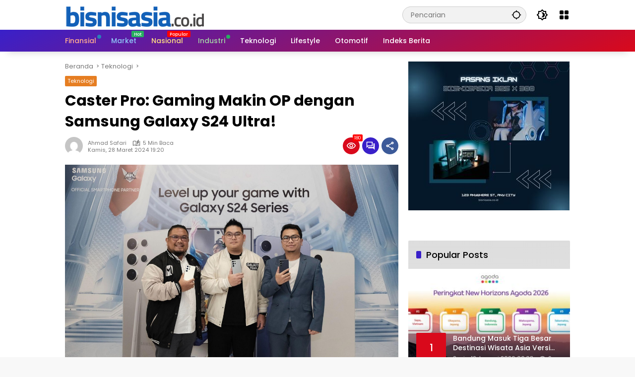

--- FILE ---
content_type: text/html; charset=UTF-8
request_url: https://bisnisasia.co.id/caster-pro-gaming-makin-op-dengan-samsung-galaxy-s24-ultra/
body_size: 20907
content:
<!doctype html>
<html dir="ltr" lang="id" prefix="og: https://ogp.me/ns#">
<head>
	<meta charset="UTF-8">
	<meta name="viewport" content="width=device-width, initial-scale=1">
	<link rel="profile" href="https://gmpg.org/xfn/11">

	<title>Caster Pro: Gaming Makin OP dengan Samsung Galaxy S24 Ultra! - bisnisasia.co.id</title>

		<!-- All in One SEO 4.5.5 - aioseo.com -->
		<meta name="description" content="BISNISASIA.CO.ID, JAKARTA – Samsung Galaxy S24 Series telah menjadi pilihan utama bagi para gamer casual maupun pro player yang menginginkan pengalaman gaming tanpa hambatan dan tanpa khawatir tentang overheating. Keunggulan Galaxy S24 Series dalam bermain game telah dibuktikan oleh Ryan Batistuta (KB), seorang Professional Caster &amp; Esport Analyst, yang telah menggunakan Galaxy S24 Ultra sebagai" />
		<meta name="robots" content="max-image-preview:large" />
		<link rel="canonical" href="https://bisnisasia.co.id/caster-pro-gaming-makin-op-dengan-samsung-galaxy-s24-ultra/" />
		<meta name="generator" content="All in One SEO (AIOSEO) 4.5.5" />
		<meta property="og:locale" content="id_ID" />
		<meta property="og:site_name" content="bisnisasia.co.id - Informasi Bisnis dan Lifestyle Terkini" />
		<meta property="og:type" content="article" />
		<meta property="og:title" content="Caster Pro: Gaming Makin OP dengan Samsung Galaxy S24 Ultra! - bisnisasia.co.id" />
		<meta property="og:description" content="BISNISASIA.CO.ID, JAKARTA – Samsung Galaxy S24 Series telah menjadi pilihan utama bagi para gamer casual maupun pro player yang menginginkan pengalaman gaming tanpa hambatan dan tanpa khawatir tentang overheating. Keunggulan Galaxy S24 Series dalam bermain game telah dibuktikan oleh Ryan Batistuta (KB), seorang Professional Caster &amp; Esport Analyst, yang telah menggunakan Galaxy S24 Ultra sebagai" />
		<meta property="og:url" content="https://bisnisasia.co.id/caster-pro-gaming-makin-op-dengan-samsung-galaxy-s24-ultra/" />
		<meta property="og:image" content="https://bisnisasia.co.id/wp-content/uploads/2024/03/image002-1-1.jpg" />
		<meta property="og:image:secure_url" content="https://bisnisasia.co.id/wp-content/uploads/2024/03/image002-1-1.jpg" />
		<meta property="og:image:width" content="1200" />
		<meta property="og:image:height" content="747" />
		<meta property="article:tag" content="teknologi" />
		<meta property="article:tag" content="galaxy s24 ultra" />
		<meta property="article:tag" content="gaming" />
		<meta property="article:tag" content="samsung" />
		<meta property="article:published_time" content="2024-03-28T12:20:28+00:00" />
		<meta property="article:modified_time" content="2024-03-28T12:22:02+00:00" />
		<meta name="twitter:card" content="summary_large_image" />
		<meta name="twitter:title" content="Caster Pro: Gaming Makin OP dengan Samsung Galaxy S24 Ultra! - bisnisasia.co.id" />
		<meta name="twitter:description" content="BISNISASIA.CO.ID, JAKARTA – Samsung Galaxy S24 Series telah menjadi pilihan utama bagi para gamer casual maupun pro player yang menginginkan pengalaman gaming tanpa hambatan dan tanpa khawatir tentang overheating. Keunggulan Galaxy S24 Series dalam bermain game telah dibuktikan oleh Ryan Batistuta (KB), seorang Professional Caster &amp; Esport Analyst, yang telah menggunakan Galaxy S24 Ultra sebagai" />
		<meta name="twitter:image" content="https://bisnisasia.co.id/wp-content/uploads/2024/01/bisnisasiapsdsmall2.png" />
		<script type="application/ld+json" class="aioseo-schema">
			{"@context":"https:\/\/schema.org","@graph":[{"@type":"BlogPosting","@id":"https:\/\/bisnisasia.co.id\/caster-pro-gaming-makin-op-dengan-samsung-galaxy-s24-ultra\/#blogposting","name":"Caster Pro: Gaming Makin OP dengan Samsung Galaxy S24 Ultra! - bisnisasia.co.id","headline":"Caster Pro: Gaming Makin OP dengan Samsung Galaxy S24 Ultra!","author":{"@id":"https:\/\/bisnisasia.co.id\/author\/safar\/#author"},"publisher":{"@id":"https:\/\/bisnisasia.co.id\/#organization"},"image":{"@type":"ImageObject","url":"https:\/\/bisnisasia.co.id\/wp-content\/uploads\/2024\/03\/image002-1-1.jpg","width":1200,"height":747,"caption":"Strategic partnership Samsung seri S dengan MPL menjadi official smartphone di MPL sejak tahun 2020\n\nmembawa visi membuka peluang bagi anak muda Indonesia menjadi pemenang di dunia e-sport."},"datePublished":"2024-03-28T19:20:28+07:00","dateModified":"2024-03-28T19:22:02+07:00","inLanguage":"id-ID","mainEntityOfPage":{"@id":"https:\/\/bisnisasia.co.id\/caster-pro-gaming-makin-op-dengan-samsung-galaxy-s24-ultra\/#webpage"},"isPartOf":{"@id":"https:\/\/bisnisasia.co.id\/caster-pro-gaming-makin-op-dengan-samsung-galaxy-s24-ultra\/#webpage"},"articleSection":"Teknologi, Galaxy S24 Ultra, gaming, Samsung"},{"@type":"BreadcrumbList","@id":"https:\/\/bisnisasia.co.id\/caster-pro-gaming-makin-op-dengan-samsung-galaxy-s24-ultra\/#breadcrumblist","itemListElement":[{"@type":"ListItem","@id":"https:\/\/bisnisasia.co.id\/#listItem","position":1,"name":"Beranda","item":"https:\/\/bisnisasia.co.id\/","nextItem":"https:\/\/bisnisasia.co.id\/caster-pro-gaming-makin-op-dengan-samsung-galaxy-s24-ultra\/#listItem"},{"@type":"ListItem","@id":"https:\/\/bisnisasia.co.id\/caster-pro-gaming-makin-op-dengan-samsung-galaxy-s24-ultra\/#listItem","position":2,"name":"Caster Pro: Gaming Makin OP dengan Samsung Galaxy S24 Ultra!","previousItem":"https:\/\/bisnisasia.co.id\/#listItem"}]},{"@type":"Organization","@id":"https:\/\/bisnisasia.co.id\/#organization","name":"bisnisasia.co.id","url":"https:\/\/bisnisasia.co.id\/","logo":{"@type":"ImageObject","url":"https:\/\/bisnisasia.co.id\/wp-content\/uploads\/2024\/01\/favicon-bisnisasiadotcodotid-1.png","@id":"https:\/\/bisnisasia.co.id\/caster-pro-gaming-makin-op-dengan-samsung-galaxy-s24-ultra\/#organizationLogo","width":263,"height":233},"image":{"@id":"https:\/\/bisnisasia.co.id\/#organizationLogo"},"contactPoint":{"@type":"ContactPoint","telephone":"+628115007795","contactType":"Technical Support"}},{"@type":"Person","@id":"https:\/\/bisnisasia.co.id\/author\/safar\/#author","url":"https:\/\/bisnisasia.co.id\/author\/safar\/","name":"ahmad safari","image":{"@type":"ImageObject","@id":"https:\/\/bisnisasia.co.id\/caster-pro-gaming-makin-op-dengan-samsung-galaxy-s24-ultra\/#authorImage","url":"https:\/\/secure.gravatar.com\/avatar\/a46e3cba2c995cf822db5cf0ce7f1d56?s=96&d=mm&r=g","width":96,"height":96,"caption":"ahmad safari"}},{"@type":"WebPage","@id":"https:\/\/bisnisasia.co.id\/caster-pro-gaming-makin-op-dengan-samsung-galaxy-s24-ultra\/#webpage","url":"https:\/\/bisnisasia.co.id\/caster-pro-gaming-makin-op-dengan-samsung-galaxy-s24-ultra\/","name":"Caster Pro: Gaming Makin OP dengan Samsung Galaxy S24 Ultra! - bisnisasia.co.id","description":"BISNISASIA.CO.ID, JAKARTA \u2013 Samsung Galaxy S24 Series telah menjadi pilihan utama bagi para gamer casual maupun pro player yang menginginkan pengalaman gaming tanpa hambatan dan tanpa khawatir tentang overheating. Keunggulan Galaxy S24 Series dalam bermain game telah dibuktikan oleh Ryan Batistuta (KB), seorang Professional Caster & Esport Analyst, yang telah menggunakan Galaxy S24 Ultra sebagai","inLanguage":"id-ID","isPartOf":{"@id":"https:\/\/bisnisasia.co.id\/#website"},"breadcrumb":{"@id":"https:\/\/bisnisasia.co.id\/caster-pro-gaming-makin-op-dengan-samsung-galaxy-s24-ultra\/#breadcrumblist"},"author":{"@id":"https:\/\/bisnisasia.co.id\/author\/safar\/#author"},"creator":{"@id":"https:\/\/bisnisasia.co.id\/author\/safar\/#author"},"image":{"@type":"ImageObject","url":"https:\/\/bisnisasia.co.id\/wp-content\/uploads\/2024\/03\/image002-1-1.jpg","@id":"https:\/\/bisnisasia.co.id\/caster-pro-gaming-makin-op-dengan-samsung-galaxy-s24-ultra\/#mainImage","width":1200,"height":747,"caption":"Strategic partnership Samsung seri S dengan MPL menjadi official smartphone di MPL sejak tahun 2020\n\nmembawa visi membuka peluang bagi anak muda Indonesia menjadi pemenang di dunia e-sport."},"primaryImageOfPage":{"@id":"https:\/\/bisnisasia.co.id\/caster-pro-gaming-makin-op-dengan-samsung-galaxy-s24-ultra\/#mainImage"},"datePublished":"2024-03-28T19:20:28+07:00","dateModified":"2024-03-28T19:22:02+07:00"},{"@type":"WebSite","@id":"https:\/\/bisnisasia.co.id\/#website","url":"https:\/\/bisnisasia.co.id\/","name":"bisnisasia.co.id","alternateName":"bisnisasia","description":"Informasi Bisnis dan Lifestyle Terkini","inLanguage":"id-ID","publisher":{"@id":"https:\/\/bisnisasia.co.id\/#organization"}}]}
		</script>
		<!-- All in One SEO -->

<link rel='dns-prefetch' href='//connect.facebook.net' />
<link rel='dns-prefetch' href='//www.googletagmanager.com' />
<link href='https://fonts.gstatic.com' crossorigin='anonymous' rel='preconnect' />
<link rel="alternate" type="application/rss+xml" title="bisnisasia.co.id &raquo; Feed" href="https://bisnisasia.co.id/feed/" />
<link rel="alternate" type="application/rss+xml" title="bisnisasia.co.id &raquo; Umpan Komentar" href="https://bisnisasia.co.id/comments/feed/" />
<link rel="alternate" type="application/rss+xml" title="bisnisasia.co.id &raquo; Caster Pro: Gaming Makin OP dengan Samsung Galaxy S24 Ultra! Umpan Komentar" href="https://bisnisasia.co.id/caster-pro-gaming-makin-op-dengan-samsung-galaxy-s24-ultra/feed/" />
<link rel='stylesheet' id='menu-icons-extra-css' href='https://bisnisasia.co.id/wp-content/plugins/menu-icons/css/extra.min.css?ver=0.13.8' media='all' />
<link rel='stylesheet' id='wpmedia-fonts-css' href='https://fonts.googleapis.com/css?family=Poppins%3A500%2C500italic%2C700%7CPoppins%3A400%2Citalic%2C700&#038;subset=latin&#038;display=swap&#038;ver=1.0.6' media='all' />
<link rel='stylesheet' id='wpmedia-style-css' href='https://bisnisasia.co.id/wp-content/themes/wpmedia-child/style.css?ver=1.0.6' media='all' />
<style id='wpmedia-style-inline-css'>
h1,h2,h3,h4,h5,h6,.reltitle,.site-title,.gmr-mainmenu ul > li > a,.gmr-secondmenu-dropdown ul > li > a,.gmr-sidemenu ul li a,.gmr-sidemenu .side-textsocial,.heading-text,.gmr-mobilemenu ul li a,#navigationamp ul li a{font-family:Poppins;font-weight:500;}h1 strong,h2 strong,h3 strong,h4 strong,h5 strong,h6 strong{font-weight:700;}.entry-content-single{font-size:16px;}body{font-family:Poppins;--font-reguler:400;--font-bold:700;--mainmenu-bgcolor:#3920c9;--mainmenu-secondbgcolor:#d9091b;--background-color:#f8f8f8;--main-color:#000000;--widget-title:#000000;--link-color-body:#000000;--hoverlink-color-body:#d9091b;--border-color:#cccccc;--button-bgcolor:#3920c9;--button-color:#ffffff;--header-bgcolor:#ffffff;--topnav-color:#000000;--topnav-link-color:#000000;--topnav-linkhover-color:#d9091b;--mainmenu-color:#ffffff;--mainmenu-hovercolor:#f1c40f;--content-bgcolor:#ffffff;--content-greycolor:#777777;--greybody-bgcolor:#eeeeee;--footer-bgcolor:#ffffff;--footer-color:#666666;--footer-linkcolor:#212121;--footer-hover-linkcolor:#d9091b;}body,body.dark-theme{--scheme-color:#d9091b;--secondscheme-color:#3920c9;--mainmenu-direction:155deg;}/* Generate Using Cache */
</style>

<!-- Snippet Google Analytics telah ditambahkan oleh Site Kit -->
<script src="https://www.googletagmanager.com/gtag/js?id=GT-T9HSF6P" id="google_gtagjs-js" async type="17161c7592d7380cc0c4e086-text/javascript"></script>
<script id="google_gtagjs-js-after" type="17161c7592d7380cc0c4e086-text/javascript">
window.dataLayer = window.dataLayer || [];function gtag(){dataLayer.push(arguments);}
gtag('set', 'linker', {"domains":["bisnisasia.co.id"]} );
gtag("js", new Date());
gtag("set", "developer_id.dZTNiMT", true);
gtag("config", "GT-T9HSF6P");
</script>

<!-- Snippet Google Analytics penutup telah ditambahkan oleh Site Kit -->
<link rel="https://api.w.org/" href="https://bisnisasia.co.id/wp-json/" /><link rel="alternate" type="application/json" href="https://bisnisasia.co.id/wp-json/wp/v2/posts/2931" /><link rel="EditURI" type="application/rsd+xml" title="RSD" href="https://bisnisasia.co.id/xmlrpc.php?rsd" />
<link rel='shortlink' href='https://bisnisasia.co.id/?p=2931' />
<link rel="alternate" type="application/json+oembed" href="https://bisnisasia.co.id/wp-json/oembed/1.0/embed?url=https%3A%2F%2Fbisnisasia.co.id%2Fcaster-pro-gaming-makin-op-dengan-samsung-galaxy-s24-ultra%2F" />
<link rel="alternate" type="text/xml+oembed" href="https://bisnisasia.co.id/wp-json/oembed/1.0/embed?url=https%3A%2F%2Fbisnisasia.co.id%2Fcaster-pro-gaming-makin-op-dengan-samsung-galaxy-s24-ultra%2F&#038;format=xml" />
<meta name="generator" content="Site Kit by Google 1.123.1" /><link rel="pingback" href="https://bisnisasia.co.id/xmlrpc.php"><script async src="https://pagead2.googlesyndication.com/pagead/js/adsbygoogle.js?client=ca-pub-2684383297021114" crossorigin="anonymous" type="17161c7592d7380cc0c4e086-text/javascript"></script><link rel="icon" href="https://bisnisasia.co.id/wp-content/uploads/2024/01/favicon-bisnisasiadotcodotid.png" sizes="32x32" />
<link rel="icon" href="https://bisnisasia.co.id/wp-content/uploads/2024/01/favicon-bisnisasiadotcodotid.png" sizes="192x192" />
<link rel="apple-touch-icon" href="https://bisnisasia.co.id/wp-content/uploads/2024/01/favicon-bisnisasiadotcodotid.png" />
<meta name="msapplication-TileImage" content="https://bisnisasia.co.id/wp-content/uploads/2024/01/favicon-bisnisasiadotcodotid.png" />
<style id="wpforms-css-vars-root">
				:root {
					--wpforms-field-border-radius: 3px;
--wpforms-field-background-color: #ffffff;
--wpforms-field-border-color: rgba( 0, 0, 0, 0.25 );
--wpforms-field-text-color: rgba( 0, 0, 0, 0.7 );
--wpforms-label-color: rgba( 0, 0, 0, 0.85 );
--wpforms-label-sublabel-color: rgba( 0, 0, 0, 0.55 );
--wpforms-label-error-color: #d63637;
--wpforms-button-border-radius: 3px;
--wpforms-button-background-color: #066aab;
--wpforms-button-text-color: #ffffff;
--wpforms-field-size-input-height: 43px;
--wpforms-field-size-input-spacing: 15px;
--wpforms-field-size-font-size: 16px;
--wpforms-field-size-line-height: 19px;
--wpforms-field-size-padding-h: 14px;
--wpforms-field-size-checkbox-size: 16px;
--wpforms-field-size-sublabel-spacing: 5px;
--wpforms-field-size-icon-size: 1;
--wpforms-label-size-font-size: 16px;
--wpforms-label-size-line-height: 19px;
--wpforms-label-size-sublabel-font-size: 14px;
--wpforms-label-size-sublabel-line-height: 17px;
--wpforms-button-size-font-size: 17px;
--wpforms-button-size-height: 41px;
--wpforms-button-size-padding-h: 15px;
--wpforms-button-size-margin-top: 10px;

				}
			</style><script data-cfasync="false" nonce="0753a6dd-71a0-43c7-9884-3eaf62e23098">try{(function(w,d){!function(j,k,l,m){if(j.zaraz)console.error("zaraz is loaded twice");else{j[l]=j[l]||{};j[l].executed=[];j.zaraz={deferred:[],listeners:[]};j.zaraz._v="5874";j.zaraz._n="0753a6dd-71a0-43c7-9884-3eaf62e23098";j.zaraz.q=[];j.zaraz._f=function(n){return async function(){var o=Array.prototype.slice.call(arguments);j.zaraz.q.push({m:n,a:o})}};for(const p of["track","set","debug"])j.zaraz[p]=j.zaraz._f(p);j.zaraz.init=()=>{var q=k.getElementsByTagName(m)[0],r=k.createElement(m),s=k.getElementsByTagName("title")[0];s&&(j[l].t=k.getElementsByTagName("title")[0].text);j[l].x=Math.random();j[l].w=j.screen.width;j[l].h=j.screen.height;j[l].j=j.innerHeight;j[l].e=j.innerWidth;j[l].l=j.location.href;j[l].r=k.referrer;j[l].k=j.screen.colorDepth;j[l].n=k.characterSet;j[l].o=(new Date).getTimezoneOffset();if(j.dataLayer)for(const t of Object.entries(Object.entries(dataLayer).reduce((u,v)=>({...u[1],...v[1]}),{})))zaraz.set(t[0],t[1],{scope:"page"});j[l].q=[];for(;j.zaraz.q.length;){const w=j.zaraz.q.shift();j[l].q.push(w)}r.defer=!0;for(const x of[localStorage,sessionStorage])Object.keys(x||{}).filter(z=>z.startsWith("_zaraz_")).forEach(y=>{try{j[l]["z_"+y.slice(7)]=JSON.parse(x.getItem(y))}catch{j[l]["z_"+y.slice(7)]=x.getItem(y)}});r.referrerPolicy="origin";r.src="/cdn-cgi/zaraz/s.js?z="+btoa(encodeURIComponent(JSON.stringify(j[l])));q.parentNode.insertBefore(r,q)};["complete","interactive"].includes(k.readyState)?zaraz.init():j.addEventListener("DOMContentLoaded",zaraz.init)}}(w,d,"zarazData","script");window.zaraz._p=async d$=>new Promise(ea=>{if(d$){d$.e&&d$.e.forEach(eb=>{try{const ec=d.querySelector("script[nonce]"),ed=ec?.nonce||ec?.getAttribute("nonce"),ee=d.createElement("script");ed&&(ee.nonce=ed);ee.innerHTML=eb;ee.onload=()=>{d.head.removeChild(ee)};d.head.appendChild(ee)}catch(ef){console.error(`Error executing script: ${eb}\n`,ef)}});Promise.allSettled((d$.f||[]).map(eg=>fetch(eg[0],eg[1])))}ea()});zaraz._p({"e":["(function(w,d){})(window,document)"]});})(window,document)}catch(e){throw fetch("/cdn-cgi/zaraz/t"),e;};</script></head>

<body class="post-template-default single single-post postid-2931 single-format-standard wp-custom-logo wp-embed-responsive idtheme kentooz">
	<a class="skip-link screen-reader-text" href="#primary">Langsung ke konten</a>
	<div class="gmr-verytopbanner text-center gmrclose-element"><div class="container"><div class="gmr-parallax"><div class="rellax"><div class="in-rellax"><div class="idt-xclosewrap"><div class="idt-xclosetext">Scroll untuk baca artikel</div><button class="idt-xclose-top close-modal gmrbtnclose">&times;</button></div><div class="idt-rellax-bannerwrap"><script async src="https://pagead2.googlesyndication.com/pagead/js/adsbygoogle.js?client=ca-pub-2684383297021114" crossorigin="anonymous" type="17161c7592d7380cc0c4e086-text/javascript"></script>
<!-- BSA-Banner-Square-Responsive -->
<ins class="adsbygoogle"
     style="display:block"
     data-ad-client="ca-pub-2684383297021114"
     data-ad-slot="2063663117"
     data-ad-format="auto"
     data-full-width-responsive="true"></ins>
<script type="17161c7592d7380cc0c4e086-text/javascript">
     (adsbygoogle = window.adsbygoogle || []).push({});
</script></div></div></div></div></div></div>	<div id="page" class="site">
		<div id="topnavwrap" class="gmr-topnavwrap clearfix">
			<div class="container">
				<header id="masthead" class="list-flex site-header">
					<div class="row-flex gmr-navleft">
						<div class="site-branding">
							<div class="gmr-logo"><a class="custom-logo-link" href="https://bisnisasia.co.id" title="bisnisasia.co.id" rel="home"><img class="custom-logo" src="https://bisnisasia.co.id/wp-content/uploads/2024/01/bisnisasiapsdsmall2.png" width="280" height="48" alt="bisnisasia.co.id" loading="lazy" /></a></div>						</div><!-- .site-branding -->
					</div>

					<div class="row-flex gmr-navright">
						<span class="gmr-top-date" data-lang="id"></span><div class="gmr-search desktop-only">
				<form method="get" class="gmr-searchform searchform" action="https://bisnisasia.co.id/">
					<input type="text" name="s" id="s" placeholder="Pencarian" />
					<input type="hidden" name="post_type[]" value="post" />
					<button type="submit" role="button" class="gmr-search-submit gmr-search-icon" aria-label="Kirim">
						<svg xmlns="http://www.w3.org/2000/svg" height="24px" viewBox="0 0 24 24" width="24px" fill="currentColor"><path d="M0 0h24v24H0V0z" fill="none"/><path d="M20.94 11c-.46-4.17-3.77-7.48-7.94-7.94V1h-2v2.06C6.83 3.52 3.52 6.83 3.06 11H1v2h2.06c.46 4.17 3.77 7.48 7.94 7.94V23h2v-2.06c4.17-.46 7.48-3.77 7.94-7.94H23v-2h-2.06zM12 19c-3.87 0-7-3.13-7-7s3.13-7 7-7 7 3.13 7 7-3.13 7-7 7z"/></svg>
					</button>
				</form>
			</div><button role="button" class="darkmode-button topnav-button" aria-label="Mode Gelap"><svg xmlns="http://www.w3.org/2000/svg" height="24px" viewBox="0 0 24 24" width="24px" fill="currentColor"><path d="M0 0h24v24H0V0z" fill="none"/><path d="M20 8.69V4h-4.69L12 .69 8.69 4H4v4.69L.69 12 4 15.31V20h4.69L12 23.31 15.31 20H20v-4.69L23.31 12 20 8.69zm-2 5.79V18h-3.52L12 20.48 9.52 18H6v-3.52L3.52 12 6 9.52V6h3.52L12 3.52 14.48 6H18v3.52L20.48 12 18 14.48zM12.29 7c-.74 0-1.45.17-2.08.46 1.72.79 2.92 2.53 2.92 4.54s-1.2 3.75-2.92 4.54c.63.29 1.34.46 2.08.46 2.76 0 5-2.24 5-5s-2.24-5-5-5z"/></svg></button><div class="gmr-menugrid-btn gmrclick-container"><button id="menugrid-button" class="topnav-button gmrbtnclick" aria-label="Buka Menu"><svg xmlns="http://www.w3.org/2000/svg" enable-background="new 0 0 24 24" height="24px" viewBox="0 0 24 24" width="24px" fill="currentColor"><g><rect fill="none" height="24" width="24"/></g><g><g><path d="M5,11h4c1.1,0,2-0.9,2-2V5c0-1.1-0.9-2-2-2H5C3.9,3,3,3.9,3,5v4C3,10.1,3.9,11,5,11z"/><path d="M5,21h4c1.1,0,2-0.9,2-2v-4c0-1.1-0.9-2-2-2H5c-1.1,0-2,0.9-2,2v4C3,20.1,3.9,21,5,21z"/><path d="M13,5v4c0,1.1,0.9,2,2,2h4c1.1,0,2-0.9,2-2V5c0-1.1-0.9-2-2-2h-4C13.9,3,13,3.9,13,5z"/><path d="M15,21h4c1.1,0,2-0.9,2-2v-4c0-1.1-0.9-2-2-2h-4c-1.1,0-2,0.9-2,2v4C13,20.1,13.9,21,15,21z"/></g></g></svg></button><div id="dropdown-container" class="gmr-secondmenu-dropdown gmr-dropdown col-2"><ul id="secondary-menu" class="menu"><li id="menu-item-335" class="menu-item menu-item-type-post_type menu-item-object-page menu-item-335"><a href="https://bisnisasia.co.id/redaksi/">Redaksi</a></li>
<li id="menu-item-336" class="menu-item menu-item-type-post_type menu-item-object-page menu-item-336"><a href="https://bisnisasia.co.id/disclaimer/">Disclaimer</a></li>
<li id="menu-item-337" class="menu-item menu-item-type-post_type menu-item-object-page menu-item-337"><a href="https://bisnisasia.co.id/standar-perlindungan-profesi-wartawan/">Standar Perlindungan Wartawan</a></li>
<li id="menu-item-338" class="menu-item menu-item-type-post_type menu-item-object-page menu-item-338"><a href="https://bisnisasia.co.id/pedoman-media-siber/">Pedoman Media Siber</a></li>
</ul></div></div><button id="gmr-responsive-menu" role="button" class="mobile-only" aria-label="Menu" data-target="#gmr-sidemenu-id" data-toggle="onoffcanvas" aria-expanded="false" rel="nofollow"><svg xmlns="http://www.w3.org/2000/svg" width="24" height="24" viewBox="0 0 24 24"><path fill="currentColor" d="m19.31 18.9l3.08 3.1L21 23.39l-3.12-3.07c-.69.43-1.51.68-2.38.68c-2.5 0-4.5-2-4.5-4.5s2-4.5 4.5-4.5s4.5 2 4.5 4.5c0 .88-.25 1.71-.69 2.4m-3.81.1a2.5 2.5 0 0 0 0-5a2.5 2.5 0 0 0 0 5M21 4v2H3V4h18M3 16v-2h6v2H3m0-5V9h18v2h-2.03c-1.01-.63-2.2-1-3.47-1s-2.46.37-3.47 1H3Z"/></svg></button>					</div>
				</header>
			</div><!-- .container -->
			<nav id="main-nav" class="main-navigation gmr-mainmenu">
				<div class="container">
					<ul id="primary-menu" class="menu"><li id="menu-item-60" class="menu-dot menu-red-light blue menu-item menu-item-type-taxonomy menu-item-object-category menu-item-60"><a href="https://bisnisasia.co.id/category/finansial/"><span>Finansial</span></a></li>
<li id="menu-item-61" class="menu-blue-light menu-new green menu-item menu-item-type-taxonomy menu-item-object-category menu-item-61"><a href="https://bisnisasia.co.id/category/market/" data-desciption="Hot"><span>Market</span></a></li>
<li id="menu-item-62" class="menu-orange-light menu-new menu-item menu-item-type-taxonomy menu-item-object-category menu-item-62"><a href="https://bisnisasia.co.id/category/nasional/" data-desciption="Popular"><span>Nasional</span></a></li>
<li id="menu-item-63" class="menu-green-light menu-dot green menu-item menu-item-type-taxonomy menu-item-object-category menu-item-63"><a href="https://bisnisasia.co.id/category/industri/"><span>Industri</span></a></li>
<li id="menu-item-64" class="menu-item menu-item-type-taxonomy menu-item-object-category current-post-ancestor current-menu-parent current-post-parent menu-item-64"><a href="https://bisnisasia.co.id/category/teknologi/"><span>Teknologi</span></a></li>
<li id="menu-item-254" class="menu-item menu-item-type-taxonomy menu-item-object-category menu-item-254"><a href="https://bisnisasia.co.id/category/lifestyle/"><span>Lifestyle</span></a></li>
<li id="menu-item-255" class="menu-item menu-item-type-taxonomy menu-item-object-category menu-item-255"><a href="https://bisnisasia.co.id/category/otomotif/"><span>Otomotif</span></a></li>
<li id="menu-item-77" class="menu-item menu-item-type-post_type menu-item-object-page menu-item-77"><a href="https://bisnisasia.co.id/indeks-berita/"><span>Indeks Berita</span></a></li>
</ul>				</div>
			</nav><!-- #main-nav -->
		</div><!-- #topnavwrap -->

				
		
		
		<div id="content" class="gmr-content">
			<div class="container">
				<div class="row">
<main id="primary" class="site-main col-md-8">
	
<article id="post-2931" class="post type-post hentry content-single">
				<div class="breadcrumbs" itemscope itemtype="https://schema.org/BreadcrumbList">
																						<span class="first-cl" itemprop="itemListElement" itemscope itemtype="https://schema.org/ListItem">
								<a itemscope itemtype="https://schema.org/WebPage" itemprop="item" itemid="https://bisnisasia.co.id/" href="https://bisnisasia.co.id/"><span itemprop="name">Beranda</span></a>
								<span itemprop="position" content="1"></span>
							</span>
												<span class="separator"></span>
																											<span class="0-cl" itemprop="itemListElement" itemscope itemtype="http://schema.org/ListItem">
								<a itemscope itemtype="https://schema.org/WebPage" itemprop="item" itemid="https://bisnisasia.co.id/category/teknologi/" href="https://bisnisasia.co.id/category/teknologi/"><span itemprop="name">Teknologi</span></a>
								<span itemprop="position" content="2"></span>
							</span>
												<span class="separator"></span>
																				<span class="last-cl" itemscope itemtype="https://schema.org/ListItem">
						<span itemprop="name">Caster Pro: Gaming Makin OP dengan Samsung Galaxy S24 Ultra!</span>
						<span itemprop="position" content="3"></span>
						</span>
												</div>
				<header class="entry-header entry-header-single">
		<span class="cat-links-content"><a href="https://bisnisasia.co.id/category/teknologi/" title="Lihat semua posts di Teknologi" style="background:#e67e22;">Teknologi</a></span><h1 class="entry-title"><strong>Caster Pro: Gaming Makin OP dengan Samsung Galaxy S24 Ultra!</strong></h1><div class="list-flex clearfix"><div class="gmr-gravatar-metasingle"><a class="url" href="https://bisnisasia.co.id/author/safar/" title="Permalink ke: ahmad safari"><img alt='' src='https://secure.gravatar.com/avatar/a46e3cba2c995cf822db5cf0ce7f1d56?s=40&#038;d=mm&#038;r=g' srcset='https://secure.gravatar.com/avatar/a46e3cba2c995cf822db5cf0ce7f1d56?s=80&#038;d=mm&#038;r=g 2x' class='avatar avatar-40 photo img-cicle' height='40' width='40' decoding='async'/></a></div><div class="gmr-content-metasingle"><div class="meta-content"><span class="author vcard"><a class="url fn n" href="https://bisnisasia.co.id/author/safar/" title="ahmad safari">ahmad safari</a></span><span class="count-text"><svg xmlns="http://www.w3.org/2000/svg" enable-background="new 0 0 24 24" height="24px" viewBox="0 0 24 24" width="24px" fill="currentColor"><g><rect fill="none" height="24" width="24" x="0"/></g><g><path d="M22.47,5.2C22,4.96,21.51,4.76,21,4.59v12.03C19.86,16.21,18.69,16,17.5,16c-1.9,0-3.78,0.54-5.5,1.58V5.48 C10.38,4.55,8.51,4,6.5,4C4.71,4,3.02,4.44,1.53,5.2C1.2,5.36,1,5.71,1,6.08v12.08c0,0.58,0.47,0.99,1,0.99 c0.16,0,0.32-0.04,0.48-0.12C3.69,18.4,5.05,18,6.5,18c2.07,0,3.98,0.82,5.5,2c1.52-1.18,3.43-2,5.5-2c1.45,0,2.81,0.4,4.02,1.04 c0.16,0.08,0.32,0.12,0.48,0.12c0.52,0,1-0.41,1-0.99V6.08C23,5.71,22.8,5.36,22.47,5.2z M10,16.62C8.86,16.21,7.69,16,6.5,16 c-1.19,0-2.36,0.21-3.5,0.62V6.71C4.11,6.24,5.28,6,6.5,6C7.7,6,8.89,6.25,10,6.72V16.62z M19,0.5l-5,5V15l5-4.5V0.5z"/></g></svg><span class="in-count-text">5 min baca</span></span></div><div class="meta-content"><span class="posted-on"><time class="entry-date published" datetime="2024-03-28T19:20:28+07:00">Kamis, 28 Maret 2024 19:20</time><time class="updated" datetime="2024-03-28T19:22:02+07:00">Kamis, 28 Maret 2024 19:22</time></span></div></div><div class="gmr-content-share list-right"><div class="gmr-iconnotif"><div class="gmr-iconnotif-wrap"><svg xmlns="http://www.w3.org/2000/svg" height="24px" viewBox="0 0 24 24" width="24px" fill="currentColor"><path d="M0 0h24v24H0V0z" fill="none"/><path d="M12 6c3.79 0 7.17 2.13 8.82 5.5C19.17 14.87 15.79 17 12 17s-7.17-2.13-8.82-5.5C4.83 8.13 8.21 6 12 6m0-2C7 4 2.73 7.11 1 11.5 2.73 15.89 7 19 12 19s9.27-3.11 11-7.5C21.27 7.11 17 4 12 4zm0 5c1.38 0 2.5 1.12 2.5 2.5S13.38 14 12 14s-2.5-1.12-2.5-2.5S10.62 9 12 9m0-2c-2.48 0-4.5 2.02-4.5 4.5S9.52 16 12 16s4.5-2.02 4.5-4.5S14.48 7 12 7z"/></svg><span class="notif-number">180</span></div></div><div class="gmr-iconnotif"><a href="https://bisnisasia.co.id/caster-pro-gaming-makin-op-dengan-samsung-galaxy-s24-ultra/#respond"><svg xmlns="http://www.w3.org/2000/svg" height="24px" viewBox="0 0 24 24" width="24px" fill="currentColor"><path d="M0 0h24v24H0V0z" fill="none"/><path d="M15 4v7H5.17L4 12.17V4h11m1-2H3c-.55 0-1 .45-1 1v14l4-4h10c.55 0 1-.45 1-1V3c0-.55-.45-1-1-1zm5 4h-2v9H6v2c0 .55.45 1 1 1h11l4 4V7c0-.55-.45-1-1-1z"/></svg></a></div><button id="share-modal" data-modal="gmr-popupwrap" aria-label="Bagikan"><svg xmlns="http://www.w3.org/2000/svg" height="24px" viewBox="0 0 24 24" width="24px" fill="currentColor"><path d="M0 0h24v24H0V0z" fill="none"/><path d="M18 16.08c-.76 0-1.44.3-1.96.77L8.91 12.7c.05-.23.09-.46.09-.7s-.04-.47-.09-.7l7.05-4.11c.54.5 1.25.81 2.04.81 1.66 0 3-1.34 3-3s-1.34-3-3-3-3 1.34-3 3c0 .24.04.47.09.7L8.04 9.81C7.5 9.31 6.79 9 6 9c-1.66 0-3 1.34-3 3s1.34 3 3 3c.79 0 1.5-.31 2.04-.81l7.12 4.16c-.05.21-.08.43-.08.65 0 1.61 1.31 2.92 2.92 2.92s2.92-1.31 2.92-2.92c0-1.61-1.31-2.92-2.92-2.92zM18 4c.55 0 1 .45 1 1s-.45 1-1 1-1-.45-1-1 .45-1 1-1zM6 13c-.55 0-1-.45-1-1s.45-1 1-1 1 .45 1 1-.45 1-1 1zm12 7.02c-.55 0-1-.45-1-1s.45-1 1-1 1 .45 1 1-.45 1-1 1z"/></svg></button><div id="gmr-popupwrap" class="gmr-share-popup"><div class="gmr-modalbg close-modal"></div><div class="gmr-in-popup clearfix"><span class="idt-xclose close-modal">&times;</span><h4 class="main-textshare">Caster Pro: Gaming Makin OP dengan Samsung Galaxy S24 Ultra!</h4><div class="content-share"><div class="second-textshare">Sebarkan artikel ini</div><ul class="gmr-socialicon-share"><li class="facebook"><a href="https://www.facebook.com/sharer/sharer.php?u=https%3A%2F%2Fbisnisasia.co.id%2Fcaster-pro-gaming-makin-op-dengan-samsung-galaxy-s24-ultra%2F" target="_blank" rel="nofollow" data-title="Facebook" title="Facebook"><svg xmlns="http://www.w3.org/2000/svg" width="0.63em" height="1em" viewBox="0 0 320 512"><path fill="currentColor" d="m279.14 288l14.22-92.66h-88.91v-60.13c0-25.35 12.42-50.06 52.24-50.06h40.42V6.26S260.43 0 225.36 0c-73.22 0-121.08 44.38-121.08 124.72v70.62H22.89V288h81.39v224h100.17V288z"/></svg></a></li><li class="twitter"><a href="https://twitter.com/intent/tweet?url=https%3A%2F%2Fbisnisasia.co.id%2Fcaster-pro-gaming-makin-op-dengan-samsung-galaxy-s24-ultra%2F&amp;text=Caster%20Pro%3A%20Gaming%20Makin%20OP%20dengan%20Samsung%20Galaxy%20S24%20Ultra%21" target="_blank" rel="nofollow" data-title="Twitter" title="Twitter"><svg xmlns="http://www.w3.org/2000/svg" width="24" height="24" viewBox="0 0 24 24"><path fill="currentColor" d="M18.205 2.25h3.308l-7.227 8.26l8.502 11.24H16.13l-5.214-6.817L4.95 21.75H1.64l7.73-8.835L1.215 2.25H8.04l4.713 6.231l5.45-6.231Zm-1.161 17.52h1.833L7.045 4.126H5.078L17.044 19.77Z"/></svg></a></li><li class="telegram"><a href="https://t.me/share/url?url=https%3A%2F%2Fbisnisasia.co.id%2Fcaster-pro-gaming-makin-op-dengan-samsung-galaxy-s24-ultra%2F&amp;text=Caster%20Pro%3A%20Gaming%20Makin%20OP%20dengan%20Samsung%20Galaxy%20S24%20Ultra%21" target="_blank" rel="nofollow" data-title="Telegram" title="Telegram"><svg xmlns="http://www.w3.org/2000/svg" width="0.88em" height="1em" viewBox="0 0 448 512"><path fill="currentColor" d="m446.7 98.6l-67.6 318.8c-5.1 22.5-18.4 28.1-37.3 17.5l-103-75.9l-49.7 47.8c-5.5 5.5-10.1 10.1-20.7 10.1l7.4-104.9l190.9-172.5c8.3-7.4-1.8-11.5-12.9-4.1L117.8 284L16.2 252.2c-22.1-6.9-22.5-22.1 4.6-32.7L418.2 66.4c18.4-6.9 34.5 4.1 28.5 32.2z"/></svg></a></li><li class="pinterest"><a href="https://pinterest.com/pin/create/button/?url=https%3A%2F%2Fbisnisasia.co.id%2Fcaster-pro-gaming-makin-op-dengan-samsung-galaxy-s24-ultra%2F&amp;desciption=Caster%20Pro%3A%20Gaming%20Makin%20OP%20dengan%20Samsung%20Galaxy%20S24%20Ultra%21&amp;media=https%3A%2F%2Fbisnisasia.co.id%2Fwp-content%2Fuploads%2F2024%2F03%2Fimage002-1-1.jpg" target="_blank" rel="nofollow" data-title="Pin" title="Pin"><svg xmlns="http://www.w3.org/2000/svg" width="24" height="24" viewBox="-4.5 -2 24 24"><path fill="currentColor" d="M6.17 13.097c-.506 2.726-1.122 5.34-2.95 6.705c-.563-4.12.829-7.215 1.475-10.5c-1.102-1.91.133-5.755 2.457-4.808c2.86 1.166-2.477 7.102 1.106 7.844c3.741.774 5.269-6.683 2.949-9.109C7.855-.272 1.45 3.15 2.238 8.163c.192 1.226 1.421 1.598.491 3.29C.584 10.962-.056 9.22.027 6.897C.159 3.097 3.344.435 6.538.067c4.04-.466 7.831 1.527 8.354 5.44c.59 4.416-1.823 9.2-6.142 8.855c-1.171-.093-1.663-.69-2.58-1.265z"/></svg></a></li><li class="whatsapp"><a href="https://api.whatsapp.com/send?text=Caster%20Pro%3A%20Gaming%20Makin%20OP%20dengan%20Samsung%20Galaxy%20S24%20Ultra%21 https%3A%2F%2Fbisnisasia.co.id%2Fcaster-pro-gaming-makin-op-dengan-samsung-galaxy-s24-ultra%2F" target="_blank" rel="nofollow" data-title="WhatsApp" title="WhatsApp"><svg xmlns="http://www.w3.org/2000/svg" width="0.88em" height="1em" viewBox="0 0 448 512"><path fill="currentColor" d="M380.9 97.1C339 55.1 283.2 32 223.9 32c-122.4 0-222 99.6-222 222c0 39.1 10.2 77.3 29.6 111L0 480l117.7-30.9c32.4 17.7 68.9 27 106.1 27h.1c122.3 0 224.1-99.6 224.1-222c0-59.3-25.2-115-67.1-157zm-157 341.6c-33.2 0-65.7-8.9-94-25.7l-6.7-4l-69.8 18.3L72 359.2l-4.4-7c-18.5-29.4-28.2-63.3-28.2-98.2c0-101.7 82.8-184.5 184.6-184.5c49.3 0 95.6 19.2 130.4 54.1c34.8 34.9 56.2 81.2 56.1 130.5c0 101.8-84.9 184.6-186.6 184.6zm101.2-138.2c-5.5-2.8-32.8-16.2-37.9-18c-5.1-1.9-8.8-2.8-12.5 2.8c-3.7 5.6-14.3 18-17.6 21.8c-3.2 3.7-6.5 4.2-12 1.4c-32.6-16.3-54-29.1-75.5-66c-5.7-9.8 5.7-9.1 16.3-30.3c1.8-3.7.9-6.9-.5-9.7c-1.4-2.8-12.5-30.1-17.1-41.2c-4.5-10.8-9.1-9.3-12.5-9.5c-3.2-.2-6.9-.2-10.6-.2c-3.7 0-9.7 1.4-14.8 6.9c-5.1 5.6-19.4 19-19.4 46.3c0 27.3 19.9 53.7 22.6 57.4c2.8 3.7 39.1 59.7 94.8 83.8c35.2 15.2 49 16.5 66.6 13.9c10.7-1.6 32.8-13.4 37.4-26.4c4.6-13 4.6-24.1 3.2-26.4c-1.3-2.5-5-3.9-10.5-6.6z"/></svg></a></li></ul></div></div></div></div></div>	</header><!-- .entry-header -->
				<figure class="post-thumbnail gmr-thumbnail-single">
				<img width="1200" height="747" src="https://bisnisasia.co.id/wp-content/uploads/2024/03/image002-1-1.jpg" class="attachment-post-thumbnail size-post-thumbnail wp-post-image" alt="" decoding="async" fetchpriority="high" />									<figcaption class="wp-caption-text">Strategic partnership Samsung seri S dengan MPL menjadi official smartphone di MPL sejak tahun 2020

membawa visi membuka peluang bagi anak muda Indonesia menjadi pemenang di dunia e-sport.</figcaption>
							</figure>
			
	<div class="single-wrap">
		<div class="entry-content entry-content-single clearfix">
			<p><span style="color: #3366ff;"><strong>BISNISASIA.CO.ID, JAKARTA</strong></span> – Samsung Galaxy S24 Series telah menjadi pilihan utama bagi para gamer casual maupun pro player yang menginginkan pengalaman gaming tanpa hambatan dan tanpa khawatir tentang overheating. Keunggulan Galaxy S24 Series dalam bermain game telah dibuktikan oleh Ryan Batistuta (KB), seorang Professional Caster &amp; Esport Analyst, yang telah menggunakan Galaxy S24 Ultra sebagai daily driver-nya. Menurut KB, Galaxy S24 Ultra berhasil melampaui semua harapannya dalam segala aspek saat bermain game. Dia juga setuju bahwa Galaxy S24 Ultra merupakan perangkat yang dapat diandalkan untuk bermain game secara maksimal, terutama saat berkompetisi di level profesional.
<p>“Sejak saya menggunakan Galaxy S24 Ultra, saya benar-benar merasakan kehebatan perangkat ini yang sungguh Over Power (OP) dan memberikan pengalaman gaming yang lebih epik dan mendalam dibandingkan dengan perangkat lain di kelasnya. Kehebatan Galaxy S24 Ultra ini menjadi kunci bagi kemenangan beruntun dan peningkatan rank karena saya mendapatkan performa dan respons yang maksimal, dengan stabilitas yang luar biasa. Selama menggunakan Galaxy S24 Ultra, saya hampir tidak pernah merasakan lagging atau overheat, meskipun saya sering bermain game berjam-jam untuk meningkatkan performa. Bahkan saat baterai habis setelah digunakan sepanjang hari, hanya membutuhkan waktu 30 menit untuk mengisi daya hingga 65%, sehingga saya bisa kembali bermain game tanpa hambatan,” ujar KB.</p><div class="gmr-banner-insidecontent text-center"><div align="center">
<script async src="https://pagead2.googlesyndication.com/pagead/js/adsbygoogle.js?client=ca-pub-2684383297021114" crossorigin="anonymous" type="17161c7592d7380cc0c4e086-text/javascript"></script>
<!-- BSA-Banner-Vertical -->
<ins class="adsbygoogle"
     style="display:block"
     data-ad-client="ca-pub-2684383297021114"
     data-ad-slot="3079880242"
     data-ad-format="auto"
     data-full-width-responsive="true"></ins>
<script type="17161c7592d7380cc0c4e086-text/javascript">
     (adsbygoogle = window.adsbygoogle || []).push({});
</script>
</div></div>
<p><strong>Keunggulan Galaxy S24 Ultra dalam gaming dan cara KB memaksimalkannya</strong>
<p>Bagi KB, Galaxy S24 Ultra menawarkan upgrade fitur yang nggak main-main dari generasi sebelumnya. Pengembangan fitur Galaxy S24 Ultra yang mendapat perhatian utama dari KB adalah peningkatan Vapor Chamber dan Vision Booster, yang punya keunggulan berikut ini:
<ul>
<li>Dengan ukuran yang lebih besar 1,9x dari generasi terdahulu, Vapor Chamber di Galaxy S24 Ultra mampu menjaga kestabilan suhu perangkat dengan lebih maksimal. Ini membuat HP tidak cepat panas walau dipakai main game berat yang butuh pemrosesan tinggi. Ini juga membantu perangkat terhindar dari overheat yang bisa bikin lagging, jadi gaming akan lebih smooth, bahkan saat mabar yang cukup lama. Karena HP tidak cepat panas, tangan juga tetap nyaman menggenggam perangkat dalam waktu yang lama, jadi bisa lebih fokus saat main game.</li>
<li>Peningkatan teknologi Vision Booster memungkinkan layar Galaxy S24 Ultra mencapai tingkat kecerahan puncak hingga 2.600nit. Tingkat kecerahan yang tinggi mampu membantu memantau setiap elemen di dalam game dengan lebih jelas, misalnya ketika melihat musuh atau mencari petunjuk saat main game petualangan. Peningkatan Vision Booster ini pun menjaga kenyamanan bermain game di luar ruangan karena layar tetap cerah walau di bawah paparan sinar matahari.</li>
</ul>
<div style="clear:both; margin-top:0em; margin-bottom:1em;"><a href="https://bisnisasia.co.id/galaxy-s24-series-bikin-konten-traveling-kamu-makin-epic/" target="_blank" rel="dofollow" class="u1d698b7b6c81430256e856e3563f76a4"><!-- INLINE RELATED POSTS 1/3 //--><style> .u1d698b7b6c81430256e856e3563f76a4 { padding:0px; margin: 0; padding-top:1em!important; padding-bottom:1em!important; width:100%; display: block; font-weight:bold; background-color:#eaeaea; border:0!important; border-left:4px solid #3498DB!important; text-decoration:none; } .u1d698b7b6c81430256e856e3563f76a4:active, .u1d698b7b6c81430256e856e3563f76a4:hover { opacity: 1; transition: opacity 250ms; webkit-transition: opacity 250ms; text-decoration:none; } .u1d698b7b6c81430256e856e3563f76a4 { transition: background-color 250ms; webkit-transition: background-color 250ms; opacity: 1; transition: opacity 250ms; webkit-transition: opacity 250ms; } .u1d698b7b6c81430256e856e3563f76a4 .ctaText { font-weight:bold; color:#464646; text-decoration:none; font-size: 16px; } .u1d698b7b6c81430256e856e3563f76a4 .postTitle { color:#464646; text-decoration: underline!important; font-size: 16px; } .u1d698b7b6c81430256e856e3563f76a4:hover .postTitle { text-decoration: underline!important; } </style><div style="padding-left:1em; padding-right:1em;"><span class="ctaText">Baca Juga : </span>&nbsp; <span class="postTitle">Galaxy S24 Series Bikin Konten Traveling Kamu Makin Epic!</span></div></a></div><p>KB juga merasakan performa yang luar biasa di Galaxy S24 Ultra berkat Snapdragon 8 Gen 3 Mobile Platform for Galaxy yang telah dioptimalkan khusus untuk perangkat Galaxy, termasuk dalam meningkatkan pengalaman mobile gaming. CPU dan GPU di prosesor ini sanggup meningkatan performa sebesar 30% dan menambah kecepatan render grafik sebesar 25%. Jadi, KB bisa menikmati pengalaman mobile gaming yang anti nge-lag tiap saat.
<div style="clear:both; margin-top:0em; margin-bottom:1em;"><a href="https://bisnisasia.co.id/kosmonot-rusia-oleg-kononenko-bakal-pecahkan-rekor-terlama-di-luar-angkasa/" target="_blank" rel="dofollow" class="uaa5734c601250042689fb9277445b55b"><!-- INLINE RELATED POSTS 2/3 //--><style> .uaa5734c601250042689fb9277445b55b { padding:0px; margin: 0; padding-top:1em!important; padding-bottom:1em!important; width:100%; display: block; font-weight:bold; background-color:#eaeaea; border:0!important; border-left:4px solid #3498DB!important; text-decoration:none; } .uaa5734c601250042689fb9277445b55b:active, .uaa5734c601250042689fb9277445b55b:hover { opacity: 1; transition: opacity 250ms; webkit-transition: opacity 250ms; text-decoration:none; } .uaa5734c601250042689fb9277445b55b { transition: background-color 250ms; webkit-transition: background-color 250ms; opacity: 1; transition: opacity 250ms; webkit-transition: opacity 250ms; } .uaa5734c601250042689fb9277445b55b .ctaText { font-weight:bold; color:#464646; text-decoration:none; font-size: 16px; } .uaa5734c601250042689fb9277445b55b .postTitle { color:#464646; text-decoration: underline!important; font-size: 16px; } .uaa5734c601250042689fb9277445b55b:hover .postTitle { text-decoration: underline!important; } </style><div style="padding-left:1em; padding-right:1em;"><span class="ctaText">Baca Juga : </span>&nbsp; <span class="postTitle">Kosmonot Rusia Oleg Kononenko Bakal Pecahkan Rekor Terlama di Luar Angkasa?</span></div></a></div><figure id="attachment_2933" aria-describedby="caption-attachment-2933" style="width: 1200px" class="wp-caption alignnone"><img decoding="async" class="size-full wp-image-2933" src="https://bisnisasia.co.id/wp-content/uploads/2024/03/image007-1.jpg" alt="" width="1200" height="732" /><figcaption id="caption-attachment-2933" class="wp-caption-text">Main game jadi lebih asyik dan real karena performa layar yang ditingkatkan pada Galaxy S24 Series, bahkan bisa mencapai kecerahan maksimal hingga 2.600 nits.</figcaption></figure>
<p>Prosesor Galaxy S24 Ultra membuat gaming makin seru dengan dukungan teknologi ray tracing yang 40% lebih baik dibanding chipset generasi sebelumnya. Dengan peningkatan ray tracing, maka perangkat mampu melakukan render dengan lebih optimal untuk menciptakan grafik dan visual game yang lebih realistis hingga ke aspek paling detail, seperti membuat refleksi di cermin dan air jadi lebih nyata, bayangan karakter jadi lebih jelas, hingga lighting yang jadi lebih natural. Dengan kapasitas baterai besar di Galaxy S24 Ultra yang mencapai 5.000mAh, ditambah dengan peningkatan efisiensi daya sebesar 25% sangat membantu menjaga konsumsi baterai tetap hemat saat bermain game. Kekuatan performa Galaxy S24 Ultra ini membuat KB nyaman bermain game dalam waktu lama tanpa perlu khawatir baterai akan cepat habis.
<p>Pengalaman KB bersama Galaxy S24 Ultra menunjukkan bagaimana Galaxy S24 Series cocok bagi para gamer yang menginginkan pengalaman mobile gaming paling epic. “7 dari 10 konsumen Samsung di Asia Tenggara dan Oseania adalah gamer[1]. Ini berarti HP Samsung mampu memberikan pengalaman gaming yang mengesankan bagi penggunanya, dimana di antara mereka berusia mulai dari 18 tahun. Agar terus relevan dengan perkembangan mobile gaming dan berinteraksi lebih dekat dengan pengguna smartphone Samsung Galaxy, kami bekerjasama dengan MPL menghadirkan turnamen e-sport yang paling ditunggu oleh para gamers. Ini merupakan wujud Samsung mendukung para Gen Z yang ingin maju berprestasi dari hobi gaming dengan smartphone di genggaman tangan mereka,” ujar Verry Octavianus, MX Product Marketing, Senior Manager, Samsung Electronics Indonesia.
<div style="clear:both; margin-top:0em; margin-bottom:1em;"><a href="https://bisnisasia.co.id/samsung-knox-solusi-keamanan-smartphone-untuk-perlindungan-data-pribadi/" target="_blank" rel="dofollow" class="u65cca94f0185b1b05a9f7317f09f7170"><!-- INLINE RELATED POSTS 3/3 //--><style> .u65cca94f0185b1b05a9f7317f09f7170 { padding:0px; margin: 0; padding-top:1em!important; padding-bottom:1em!important; width:100%; display: block; font-weight:bold; background-color:#eaeaea; border:0!important; border-left:4px solid #3498DB!important; text-decoration:none; } .u65cca94f0185b1b05a9f7317f09f7170:active, .u65cca94f0185b1b05a9f7317f09f7170:hover { opacity: 1; transition: opacity 250ms; webkit-transition: opacity 250ms; text-decoration:none; } .u65cca94f0185b1b05a9f7317f09f7170 { transition: background-color 250ms; webkit-transition: background-color 250ms; opacity: 1; transition: opacity 250ms; webkit-transition: opacity 250ms; } .u65cca94f0185b1b05a9f7317f09f7170 .ctaText { font-weight:bold; color:#464646; text-decoration:none; font-size: 16px; } .u65cca94f0185b1b05a9f7317f09f7170 .postTitle { color:#464646; text-decoration: underline!important; font-size: 16px; } .u65cca94f0185b1b05a9f7317f09f7170:hover .postTitle { text-decoration: underline!important; } </style><div style="padding-left:1em; padding-right:1em;"><span class="ctaText">Baca Juga : </span>&nbsp; <span class="postTitle">Samsung Knox: Solusi Keamanan Smartphone untuk Perlindungan Data Pribadi</span></div></a></div><p>“Strategic Partnership MPL Indonesia dan Samsung menjadikan flagship smartphone Samsung sebagai official smartphone sejak MPL Season 6 sebagai komitmen bersama untuk memberikan pengalaman gaming yang lebih baik dan merangkul aspirasi para pemain muda untuk terus mengembangkan ekosistem gaming di Indonesia. Kami melihat Samsung konsisten dengan komitmen nya dan terus berinovasi memberikan pengalaman terbaik buat para gamers dengan produk terbaiknya di seri S. Para player pun sangat antusias mengetahui bahwa Samsung kembali menjadi official device di MPL Season 13. Di setiap season, Samsung Galaxy S series telah teruji memberikan performa gaming yang powerful untuk menunjang skill para player,” ujar Martinus Manurung, Head of Business Development Esports Indonesia, Moonton Games.
<p>MPL memahami bahwa Gen Z sangat menyukai scene mobile gaming masa kini, seperti dengan main Mobile Legend dan mengikuti perkembangan kompetisinya. Gen Z pun memiliki minat yang besar untuk berkembang menjadi pro player dan berkompetisi dalam turnamen besar seperti MPL. Maka dari itu, MPL hadir sebagai platform bagi anak-anak muda untuk menyalurkan minat dan skill di dunia mobile gaming melalui turnamen profesional yang seru dan kompetitif . Dan pengalaman yang ingin diberikan oleh MPL kepada para pro gamer ini adakah pengalaman mobile gaming terbaik, untuk itu MPL mempercayakan kompetisi dengan smartphone yang dipercaya dapat mendukung secara maksimal yaitu Samsung di lini flagship. (saf)
<div class="post-views content-post post-2931 entry-meta">
				<span class="post-views-icon dashicons dashicons-chart-bar"></span> <span class="post-views-label">Post Views:</span> <span class="post-views-count">180</span>
			</div>
			<footer class="entry-footer entry-footer-single">
				<span class="tags-links"><span class="idt-tagtitle">Tag:</span> <a href="https://bisnisasia.co.id/tag/galaxy-s24-ultra/" rel="tag">Galaxy S24 Ultra</a> <a href="https://bisnisasia.co.id/tag/gaming/" rel="tag">gaming</a> <a href="https://bisnisasia.co.id/tag/samsung/" rel="tag">Samsung</a></span>												<div class="gmr-nextposts-button">
					<a href="https://bisnisasia.co.id/lpei-perkuat-kemitraan-dengan-perbankan-dukung-eksportir-indonesia-bersaing-di-pasar-global/" class="nextposts-content-link" title="LPEI Perkuat Kemitraan dengan Perbankan Dukung Eksportir Indonesia Bersaing di Pasar Global">
													<div class="post-thumbnail">
								<img width="80" height="80" src="https://bisnisasia.co.id/wp-content/uploads/2024/03/LPEI_BTN-80x80.jpg" class="attachment-thumbnail size-thumbnail wp-post-image" alt="" decoding="async" loading="lazy" />							</div>
													<div class="nextposts-content">
							<div class="recent-title">LPEI Perkuat Kemitraan dengan Perbankan Dukung Eksportir Indonesia Bersaing di Pasar Global</div>
						</div>
						<div class="nextposts-icon">
							<svg xmlns="http://www.w3.org/2000/svg" enable-background="new 0 0 24 24" height="24px" viewBox="0 0 24 24" width="24px" fill="currentColor"><g><path d="M0,0h24v24H0V0z" fill="none"/></g><g><polygon points="6.23,20.23 8,22 18,12 8,2 6.23,3.77 14.46,12"/></g></svg>
						</div>
					</a>
				</div>
							</footer><!-- .entry-footer -->
		</div><!-- .entry-content -->
			</div>
	<div class="list-flex"><div class="gmr-iconnotif"><a href="https://bisnisasia.co.id/caster-pro-gaming-makin-op-dengan-samsung-galaxy-s24-ultra/#respond"><svg xmlns="http://www.w3.org/2000/svg" height="24px" viewBox="0 0 24 24" width="24px" fill="currentColor"><path d="M0 0h24v24H0V0z" fill="none"/><path d="M15 4v7H5.17L4 12.17V4h11m1-2H3c-.55 0-1 .45-1 1v14l4-4h10c.55 0 1-.45 1-1V3c0-.55-.45-1-1-1zm5 4h-2v9H6v2c0 .55.45 1 1 1h11l4 4V7c0-.55-.45-1-1-1z"/></svg></a></div><div class="gmr-content-share list-right"><ul class="gmr-socialicon-share"><li class="facebook"><a href="https://www.facebook.com/sharer/sharer.php?u=https%3A%2F%2Fbisnisasia.co.id%2Fcaster-pro-gaming-makin-op-dengan-samsung-galaxy-s24-ultra%2F" target="_blank" rel="nofollow" data-title="Facebook" title="Facebook"><svg xmlns="http://www.w3.org/2000/svg" width="0.63em" height="1em" viewBox="0 0 320 512"><path fill="currentColor" d="m279.14 288l14.22-92.66h-88.91v-60.13c0-25.35 12.42-50.06 52.24-50.06h40.42V6.26S260.43 0 225.36 0c-73.22 0-121.08 44.38-121.08 124.72v70.62H22.89V288h81.39v224h100.17V288z"/></svg></a></li><li class="twitter"><a href="https://twitter.com/intent/tweet?url=https%3A%2F%2Fbisnisasia.co.id%2Fcaster-pro-gaming-makin-op-dengan-samsung-galaxy-s24-ultra%2F&amp;text=Caster%20Pro%3A%20Gaming%20Makin%20OP%20dengan%20Samsung%20Galaxy%20S24%20Ultra%21" target="_blank" rel="nofollow" data-title="Twitter" title="Twitter"><svg xmlns="http://www.w3.org/2000/svg" width="24" height="24" viewBox="0 0 24 24"><path fill="currentColor" d="M18.205 2.25h3.308l-7.227 8.26l8.502 11.24H16.13l-5.214-6.817L4.95 21.75H1.64l7.73-8.835L1.215 2.25H8.04l4.713 6.231l5.45-6.231Zm-1.161 17.52h1.833L7.045 4.126H5.078L17.044 19.77Z"/></svg></a></li><li class="telegram"><a href="https://t.me/share/url?url=https%3A%2F%2Fbisnisasia.co.id%2Fcaster-pro-gaming-makin-op-dengan-samsung-galaxy-s24-ultra%2F&amp;text=Caster%20Pro%3A%20Gaming%20Makin%20OP%20dengan%20Samsung%20Galaxy%20S24%20Ultra%21" target="_blank" rel="nofollow" data-title="Telegram" title="Telegram"><svg xmlns="http://www.w3.org/2000/svg" width="0.88em" height="1em" viewBox="0 0 448 512"><path fill="currentColor" d="m446.7 98.6l-67.6 318.8c-5.1 22.5-18.4 28.1-37.3 17.5l-103-75.9l-49.7 47.8c-5.5 5.5-10.1 10.1-20.7 10.1l7.4-104.9l190.9-172.5c8.3-7.4-1.8-11.5-12.9-4.1L117.8 284L16.2 252.2c-22.1-6.9-22.5-22.1 4.6-32.7L418.2 66.4c18.4-6.9 34.5 4.1 28.5 32.2z"/></svg></a></li><li class="whatsapp"><a href="https://api.whatsapp.com/send?text=Caster%20Pro%3A%20Gaming%20Makin%20OP%20dengan%20Samsung%20Galaxy%20S24%20Ultra%21 https%3A%2F%2Fbisnisasia.co.id%2Fcaster-pro-gaming-makin-op-dengan-samsung-galaxy-s24-ultra%2F" target="_blank" rel="nofollow" data-title="WhatsApp" title="WhatsApp"><svg xmlns="http://www.w3.org/2000/svg" width="0.88em" height="1em" viewBox="0 0 448 512"><path fill="currentColor" d="M380.9 97.1C339 55.1 283.2 32 223.9 32c-122.4 0-222 99.6-222 222c0 39.1 10.2 77.3 29.6 111L0 480l117.7-30.9c32.4 17.7 68.9 27 106.1 27h.1c122.3 0 224.1-99.6 224.1-222c0-59.3-25.2-115-67.1-157zm-157 341.6c-33.2 0-65.7-8.9-94-25.7l-6.7-4l-69.8 18.3L72 359.2l-4.4-7c-18.5-29.4-28.2-63.3-28.2-98.2c0-101.7 82.8-184.5 184.6-184.5c49.3 0 95.6 19.2 130.4 54.1c34.8 34.9 56.2 81.2 56.1 130.5c0 101.8-84.9 184.6-186.6 184.6zm101.2-138.2c-5.5-2.8-32.8-16.2-37.9-18c-5.1-1.9-8.8-2.8-12.5 2.8c-3.7 5.6-14.3 18-17.6 21.8c-3.2 3.7-6.5 4.2-12 1.4c-32.6-16.3-54-29.1-75.5-66c-5.7-9.8 5.7-9.1 16.3-30.3c1.8-3.7.9-6.9-.5-9.7c-1.4-2.8-12.5-30.1-17.1-41.2c-4.5-10.8-9.1-9.3-12.5-9.5c-3.2-.2-6.9-.2-10.6-.2c-3.7 0-9.7 1.4-14.8 6.9c-5.1 5.6-19.4 19-19.4 46.3c0 27.3 19.9 53.7 22.6 57.4c2.8 3.7 39.1 59.7 94.8 83.8c35.2 15.2 49 16.5 66.6 13.9c10.7-1.6 32.8-13.4 37.4-26.4c4.6-13 4.6-24.1 3.2-26.4c-1.3-2.5-5-3.9-10.5-6.6z"/></svg></a></li></ul></div></div><div class="gmr-related-post"><h3 class="related-text sub-title">Pos Terkait</h3><div class="wpmedia-list-gallery related-gallery"><div class="list-gallery"><div class="module-smallthumb"><a href="https://bisnisasia.co.id/paspor-dan-ktp-dijual-di-dark-web-harganya-hanya-15-dolar-as/" class="post-thumbnail" title="Paspor dan KTP Dijual di Dark Web, Harganya Hanya 15 Dolar AS" rel="bookmark"><img width="350" height="220" src="https://bisnisasia.co.id/wp-content/uploads/2026/01/data-after-phishing-featured-image-1200x600-1-350x220.jpg" class="attachment-medium_large size-medium_large wp-post-image" alt="" decoding="async" loading="lazy" /></a><span class="cat-links-content"><a href="https://bisnisasia.co.id/category/teknologi/" title="Lihat semua posts di Teknologi" style="background:#e67e22;">Teknologi</a></span></div><div class="list-gallery-title"><a href="https://bisnisasia.co.id/paspor-dan-ktp-dijual-di-dark-web-harganya-hanya-15-dolar-as/" class="recent-title heading-text" title="Paspor dan KTP Dijual di Dark Web, Harganya Hanya 15 Dolar AS" rel="bookmark">Paspor dan KTP Dijual di Dark Web, Harganya Hanya 15 Dolar AS</a></div></div><div class="list-gallery"><div class="module-smallthumb"><a href="https://bisnisasia.co.id/google-klarifikasi-peran-dan-komitmen-di-sektor-pendidikan-indonesia/" class="post-thumbnail" title="Google Klarifikasi Peran dan Komitmen di Sektor Pendidikan Indonesia" rel="bookmark"><img width="350" height="220" src="https://bisnisasia.co.id/wp-content/uploads/2024/02/google-350x220.jpg" class="attachment-medium_large size-medium_large wp-post-image" alt="" decoding="async" loading="lazy" /></a><span class="cat-links-content"><a href="https://bisnisasia.co.id/category/teknologi/" title="Lihat semua posts di Teknologi" style="background:#e67e22;">Teknologi</a></span></div><div class="list-gallery-title"><a href="https://bisnisasia.co.id/google-klarifikasi-peran-dan-komitmen-di-sektor-pendidikan-indonesia/" class="recent-title heading-text" title="Google Klarifikasi Peran dan Komitmen di Sektor Pendidikan Indonesia" rel="bookmark">Google Klarifikasi Peran dan Komitmen di Sektor Pendidikan Indonesia</a></div></div><div class="list-gallery"><div class="module-smallthumb"><a href="https://bisnisasia.co.id/huawei-freeclip-2-resmi-meluncur-di-indonesia-nyaman-dipakai-seharian/" class="post-thumbnail" title="Huawei FreeClip 2 Resmi Meluncur di Indonesia, Nyaman Dipakai Seharian" rel="bookmark"><img width="350" height="220" src="https://bisnisasia.co.id/wp-content/uploads/2026/01/HUAWEI11-350x220.jpg" class="attachment-medium_large size-medium_large wp-post-image" alt="" decoding="async" loading="lazy" /></a><span class="cat-links-content"><a href="https://bisnisasia.co.id/category/teknologi/" title="Lihat semua posts di Teknologi" style="background:#e67e22;">Teknologi</a></span></div><div class="list-gallery-title"><a href="https://bisnisasia.co.id/huawei-freeclip-2-resmi-meluncur-di-indonesia-nyaman-dipakai-seharian/" class="recent-title heading-text" title="Huawei FreeClip 2 Resmi Meluncur di Indonesia, Nyaman Dipakai Seharian" rel="bookmark">Huawei FreeClip 2 Resmi Meluncur di Indonesia, Nyaman Dipakai Seharian</a></div></div><div class="list-gallery"><div class="module-smallthumb"><a href="https://bisnisasia.co.id/appdome-perkenalkan-agentic-ai-untuk-tangani-ancaman-seluler-real-time/" class="post-thumbnail" title="Appdome Perkenalkan Agentic AI untuk Tangani Ancaman Seluler Real Time" rel="bookmark"><img width="350" height="220" src="https://bisnisasia.co.id/wp-content/uploads/2026/01/EEE-350x220.jpg" class="attachment-medium_large size-medium_large wp-post-image" alt="" decoding="async" loading="lazy" /></a><span class="cat-links-content"><a href="https://bisnisasia.co.id/category/teknologi/" title="Lihat semua posts di Teknologi" style="background:#e67e22;">Teknologi</a></span></div><div class="list-gallery-title"><a href="https://bisnisasia.co.id/appdome-perkenalkan-agentic-ai-untuk-tangani-ancaman-seluler-real-time/" class="recent-title heading-text" title="Appdome Perkenalkan Agentic AI untuk Tangani Ancaman Seluler Real Time" rel="bookmark">Appdome Perkenalkan Agentic AI untuk Tangani Ancaman Seluler Real Time</a></div></div><div class="list-gallery"><div class="module-smallthumb"><a href="https://bisnisasia.co.id/nora-wahby-resmi-jabat-presiden-direktur-ericsson-indonesia/" class="post-thumbnail" title="Nora Wahby Resmi Jabat Presiden Direktur Ericsson Indonesia" rel="bookmark"><img width="350" height="220" src="https://bisnisasia.co.id/wp-content/uploads/2026/01/Nora-Wahby-Presiden-Direktur-Ericsson-Indonesia-350x220.jpg" class="attachment-medium_large size-medium_large wp-post-image" alt="" decoding="async" loading="lazy" /></a><span class="cat-links-content"><a href="https://bisnisasia.co.id/category/teknologi/" title="Lihat semua posts di Teknologi" style="background:#e67e22;">Teknologi</a></span></div><div class="list-gallery-title"><a href="https://bisnisasia.co.id/nora-wahby-resmi-jabat-presiden-direktur-ericsson-indonesia/" class="recent-title heading-text" title="Nora Wahby Resmi Jabat Presiden Direktur Ericsson Indonesia" rel="bookmark">Nora Wahby Resmi Jabat Presiden Direktur Ericsson Indonesia</a></div></div><div class="list-gallery"><div class="module-smallthumb"><a href="https://bisnisasia.co.id/generasi-z-dan-milenial-indonesia-pilih-ai-saat-merasa-tidak-bahagia/" class="post-thumbnail" title="Generasi Z dan Milenial Indonesia Pilih AI Saat Merasa Tidak Bahagia" rel="bookmark"><img width="350" height="220" src="https://bisnisasia.co.id/wp-content/uploads/2026/01/ai1-350x220.jpg" class="attachment-medium_large size-medium_large wp-post-image" alt="" decoding="async" loading="lazy" /></a><span class="cat-links-content"><a href="https://bisnisasia.co.id/category/teknologi/" title="Lihat semua posts di Teknologi" style="background:#e67e22;">Teknologi</a></span></div><div class="list-gallery-title"><a href="https://bisnisasia.co.id/generasi-z-dan-milenial-indonesia-pilih-ai-saat-merasa-tidak-bahagia/" class="recent-title heading-text" title="Generasi Z dan Milenial Indonesia Pilih AI Saat Merasa Tidak Bahagia" rel="bookmark">Generasi Z dan Milenial Indonesia Pilih AI Saat Merasa Tidak Bahagia</a></div></div></div></div>
</article><!-- #post-2931 -->

<div id="fb-root"></div>
<div id="comments" class="gmr-fb-comments">
	<div id="respond" class="comment-respond">
		<div class="fb-comments" data-href="https://bisnisasia.co.id/caster-pro-gaming-makin-op-dengan-samsung-galaxy-s24-ultra/" data-lazy="true" data-numposts="5" data-width="100%"></div>
	</div>
</div>
<div class="gmr-related-post"><h3 class="related-text sub-title">Baca Juga</h3><article class="post type-post"><div class="box-item"><a href="https://bisnisasia.co.id/paspor-dan-ktp-dijual-di-dark-web-harganya-hanya-15-dolar-as/" class="post-thumbnail" title="Paspor dan KTP Dijual di Dark Web, Harganya Hanya 15 Dolar AS" rel="bookmark"><img width="180" height="130" src="https://bisnisasia.co.id/wp-content/uploads/2026/01/data-after-phishing-featured-image-1200x600-1-180x130.jpg" class="attachment-medium size-medium wp-post-image" alt="" decoding="async" loading="lazy" /></a><div class="box-content"><div class="reltitle"><a href="https://bisnisasia.co.id/paspor-dan-ktp-dijual-di-dark-web-harganya-hanya-15-dolar-as/" title="Paspor dan KTP Dijual di Dark Web, Harganya Hanya 15 Dolar AS" rel="bookmark">Paspor dan KTP Dijual di Dark Web, Harganya Hanya 15 Dolar AS</a></div><div class="gmr-meta-topic"><span class="meta-content"><span class="cat-links-content"><a href="https://bisnisasia.co.id/category/teknologi/" title="Lihat semua posts di Teknologi" style="background:#e67e22;">Teknologi</a></span><span class="posted-on"><time class="entry-date published updated" datetime="2026-01-13T05:57:54+07:00">Selasa, 13 Januari 2026 05:57</time></span></span></div><div class="entry-content entry-content-archive"><p>BISNISASIA.CO.ID, JAKARTA &#8211; Kaspersky mengungkap temuan terbaru terkait&#8230;</p>
</div></div></div></article><article class="post type-post"><div class="box-item"><a href="https://bisnisasia.co.id/google-klarifikasi-peran-dan-komitmen-di-sektor-pendidikan-indonesia/" class="post-thumbnail" title="Google Klarifikasi Peran dan Komitmen di Sektor Pendidikan Indonesia" rel="bookmark"><img width="180" height="130" src="https://bisnisasia.co.id/wp-content/uploads/2024/02/google-180x130.jpg" class="attachment-medium size-medium wp-post-image" alt="" decoding="async" loading="lazy" /></a><div class="box-content"><div class="reltitle"><a href="https://bisnisasia.co.id/google-klarifikasi-peran-dan-komitmen-di-sektor-pendidikan-indonesia/" title="Google Klarifikasi Peran dan Komitmen di Sektor Pendidikan Indonesia" rel="bookmark">Google Klarifikasi Peran dan Komitmen di Sektor Pendidikan Indonesia</a></div><div class="gmr-meta-topic"><span class="meta-content"><span class="cat-links-content"><a href="https://bisnisasia.co.id/category/teknologi/" title="Lihat semua posts di Teknologi" style="background:#e67e22;">Teknologi</a></span><span class="posted-on"><time class="entry-date published" datetime="2026-01-12T21:47:21+07:00">Senin, 12 Januari 2026 21:47</time><time class="updated" datetime="2026-01-12T05:51:41+07:00">Senin, 12 Januari 2026 05:51</time></span></span></div><div class="entry-content entry-content-archive"><p>BISNISASIA.CO.ID, JAKARTA &#8211; Google menegaskan komitmennya dalam mendukung&#8230;</p>
</div></div></div></article><article class="post type-post"><div class="box-item"><a href="https://bisnisasia.co.id/huawei-freeclip-2-resmi-meluncur-di-indonesia-nyaman-dipakai-seharian/" class="post-thumbnail" title="Huawei FreeClip 2 Resmi Meluncur di Indonesia, Nyaman Dipakai Seharian" rel="bookmark"><img width="180" height="130" src="https://bisnisasia.co.id/wp-content/uploads/2026/01/HUAWEI11-180x130.jpg" class="attachment-medium size-medium wp-post-image" alt="" decoding="async" loading="lazy" /></a><div class="box-content"><div class="reltitle"><a href="https://bisnisasia.co.id/huawei-freeclip-2-resmi-meluncur-di-indonesia-nyaman-dipakai-seharian/" title="Huawei FreeClip 2 Resmi Meluncur di Indonesia, Nyaman Dipakai Seharian" rel="bookmark">Huawei FreeClip 2 Resmi Meluncur di Indonesia, Nyaman Dipakai Seharian</a></div><div class="gmr-meta-topic"><span class="meta-content"><span class="cat-links-content"><a href="https://bisnisasia.co.id/category/teknologi/" title="Lihat semua posts di Teknologi" style="background:#e67e22;">Teknologi</a></span><span class="posted-on"><time class="entry-date published" datetime="2026-01-12T16:40:54+07:00">Senin, 12 Januari 2026 16:40</time><time class="updated" datetime="2026-01-12T15:00:07+07:00">Senin, 12 Januari 2026 15:00</time></span></span></div><div class="entry-content entry-content-archive"><p>BISNISASIA.CO.ID, JAKARTA &#8211; Huawei resmi menghadirkan HUAWEI FreeClip&#8230;</p>
</div></div></div></article><article class="post type-post"><div class="box-item"><a href="https://bisnisasia.co.id/appdome-perkenalkan-agentic-ai-untuk-tangani-ancaman-seluler-real-time/" class="post-thumbnail" title="Appdome Perkenalkan Agentic AI untuk Tangani Ancaman Seluler Real Time" rel="bookmark"><img width="180" height="130" src="https://bisnisasia.co.id/wp-content/uploads/2026/01/EEE-180x130.jpg" class="attachment-medium size-medium wp-post-image" alt="" decoding="async" loading="lazy" /></a><div class="box-content"><div class="reltitle"><a href="https://bisnisasia.co.id/appdome-perkenalkan-agentic-ai-untuk-tangani-ancaman-seluler-real-time/" title="Appdome Perkenalkan Agentic AI untuk Tangani Ancaman Seluler Real Time" rel="bookmark">Appdome Perkenalkan Agentic AI untuk Tangani Ancaman Seluler Real Time</a></div><div class="gmr-meta-topic"><span class="meta-content"><span class="cat-links-content"><a href="https://bisnisasia.co.id/category/teknologi/" title="Lihat semua posts di Teknologi" style="background:#e67e22;">Teknologi</a></span><span class="posted-on"><time class="entry-date published" datetime="2026-01-12T10:55:09+07:00">Senin, 12 Januari 2026 10:55</time><time class="updated" datetime="2026-01-12T05:58:31+07:00">Senin, 12 Januari 2026 05:58</time></span></span></div><div class="entry-content entry-content-archive"><p>BISNISASIA.CO.ID, JAKARTA &#8211; Appdome resmi meluncurkan Agentic AI&#8230;</p>
</div></div></div></article><article class="post type-post"><div class="box-item"><a href="https://bisnisasia.co.id/nora-wahby-resmi-jabat-presiden-direktur-ericsson-indonesia/" class="post-thumbnail" title="Nora Wahby Resmi Jabat Presiden Direktur Ericsson Indonesia" rel="bookmark"><img width="180" height="130" src="https://bisnisasia.co.id/wp-content/uploads/2026/01/Nora-Wahby-Presiden-Direktur-Ericsson-Indonesia-180x130.jpg" class="attachment-medium size-medium wp-post-image" alt="" decoding="async" loading="lazy" /></a><div class="box-content"><div class="reltitle"><a href="https://bisnisasia.co.id/nora-wahby-resmi-jabat-presiden-direktur-ericsson-indonesia/" title="Nora Wahby Resmi Jabat Presiden Direktur Ericsson Indonesia" rel="bookmark">Nora Wahby Resmi Jabat Presiden Direktur Ericsson Indonesia</a></div><div class="gmr-meta-topic"><span class="meta-content"><span class="cat-links-content"><a href="https://bisnisasia.co.id/category/teknologi/" title="Lihat semua posts di Teknologi" style="background:#e67e22;">Teknologi</a></span><span class="posted-on"><time class="entry-date published updated" datetime="2026-01-05T18:01:24+07:00">Senin, 5 Januari 2026 18:01</time></span></span></div><div class="entry-content entry-content-archive"><p>BISNISASIA.CO.ID, JAKARTA — Ericsson (NASDAQ: ERIC) resmi menunjuk&#8230;</p>
</div></div></div></article><article class="post type-post"><div class="box-item"><a href="https://bisnisasia.co.id/generasi-z-dan-milenial-indonesia-pilih-ai-saat-merasa-tidak-bahagia/" class="post-thumbnail" title="Generasi Z dan Milenial Indonesia Pilih AI Saat Merasa Tidak Bahagia" rel="bookmark"><img width="180" height="130" src="https://bisnisasia.co.id/wp-content/uploads/2026/01/ai1-180x130.jpg" class="attachment-medium size-medium wp-post-image" alt="" decoding="async" loading="lazy" /></a><div class="box-content"><div class="reltitle"><a href="https://bisnisasia.co.id/generasi-z-dan-milenial-indonesia-pilih-ai-saat-merasa-tidak-bahagia/" title="Generasi Z dan Milenial Indonesia Pilih AI Saat Merasa Tidak Bahagia" rel="bookmark">Generasi Z dan Milenial Indonesia Pilih AI Saat Merasa Tidak Bahagia</a></div><div class="gmr-meta-topic"><span class="meta-content"><span class="cat-links-content"><a href="https://bisnisasia.co.id/category/teknologi/" title="Lihat semua posts di Teknologi" style="background:#e67e22;">Teknologi</a></span><span class="posted-on"><time class="entry-date published updated" datetime="2026-01-05T17:57:52+07:00">Senin, 5 Januari 2026 17:57</time></span></span></div><div class="entry-content entry-content-archive"><p>BISNISASIA.CO.ID, JAKARTA &#8211; Penelitian terbaru Kaspersky mengungkap pergeseran&#8230;</p>
</div></div></div></article></div>
</main><!-- #main -->


<aside id="secondary" class="widget-area col-md-4 pos-sticky">
	<section id="text-3" class="widget widget_text">			<div class="textwidget"><p><img loading="lazy" decoding="async" class="alignnone size-full wp-image-246" src="https://bisnisasia.co.id/wp-content/uploads/2024/01/bisnisasia-325-x-300.jpg" alt="" width="325" height="300" /></p>
<p>&nbsp;</p>
</div>
		</section><section id="wpmedia-popular-1" class="widget wpmedia-popular"><div class="page-header widget-titlewrap"><h2 class="widget-title">Popular Posts</h2></div>				<ul class="wpmedia-rp-widget">
												<li class="clearfix">
																	<a class="post-thumbnail big-thumb" href="https://bisnisasia.co.id/bandung-masuk-tiga-besar-destinasi-wisata-asia-versi-agoda/" title="Bandung Masuk Tiga Besar Destinasi Wisata Asia Versi Agoda">
										<img width="350" height="220" src="https://bisnisasia.co.id/wp-content/uploads/2026/01/Agoda-New-Horizons-2026-350x220.jpg" class="attachment-medium_large size-medium_large wp-post-image" alt="Bandung Masuk Tiga Besar Destinasi Wisata Asia Versi Agoda" decoding="async" loading="lazy" /><div class="inner-thumbnail"><div class="rp-number heading-text">1</div><div class="recent-content"><span class="recent-title heading-text">Bandung Masuk Tiga Besar Destinasi Wisata Asia Versi Agoda</span><div class="meta-content meta-content-flex"><span class="posted-on"><time class="entry-date published updated" datetime="2026-01-12T06:03:01+07:00">Senin, 12 Januari 2026 06:03</time></span><span class="count-text"><svg xmlns="http://www.w3.org/2000/svg" height="24px" viewBox="0 0 24 24" width="24px" fill="currentColor"><path d="M0 0h24v24H0V0z" fill="none"/><path d="M12 6c3.79 0 7.17 2.13 8.82 5.5C19.17 14.87 15.79 17 12 17s-7.17-2.13-8.82-5.5C4.83 8.13 8.21 6 12 6m0-2C7 4 2.73 7.11 1 11.5 2.73 15.89 7 19 12 19s9.27-3.11 11-7.5C21.27 7.11 17 4 12 4zm0 5c1.38 0 2.5 1.12 2.5 2.5S13.38 14 12 14s-2.5-1.12-2.5-2.5S10.62 9 12 9m0-2c-2.48 0-4.5 2.02-4.5 4.5S9.52 16 12 16s4.5-2.02 4.5-4.5S14.48 7 12 7z"/></svg> <span class="in-count-text">9</span></span></div></div></div>									</a>
																</li>
														<li class="clearfix">
								<div class="rp-number heading-text">2</div><div class="recent-content"><a class="recent-title heading-text" href="https://bisnisasia.co.id/awal-2026-pelindo-banten-perkuat-layanan-demi-kelancaran-logistik/" title="Awal 2026, Pelindo Banten Perkuat Layanan Demi Kelancaran Logistik" rel="bookmark">Awal 2026, Pelindo Banten Perkuat Layanan Demi Kelancaran Logistik</a><div class="meta-content meta-content-flex"><span class="posted-on"><time class="entry-date published" datetime="2026-01-12T07:12:39+07:00">Senin, 12 Januari 2026 07:12</time><time class="updated" datetime="2026-01-12T05:17:21+07:00">Senin, 12 Januari 2026 05:17</time></span><span class="count-text"><svg xmlns="http://www.w3.org/2000/svg" height="24px" viewBox="0 0 24 24" width="24px" fill="currentColor"><path d="M0 0h24v24H0V0z" fill="none"/><path d="M12 6c3.79 0 7.17 2.13 8.82 5.5C19.17 14.87 15.79 17 12 17s-7.17-2.13-8.82-5.5C4.83 8.13 8.21 6 12 6m0-2C7 4 2.73 7.11 1 11.5 2.73 15.89 7 19 12 19s9.27-3.11 11-7.5C21.27 7.11 17 4 12 4zm0 5c1.38 0 2.5 1.12 2.5 2.5S13.38 14 12 14s-2.5-1.12-2.5-2.5S10.62 9 12 9m0-2c-2.48 0-4.5 2.02-4.5 4.5S9.52 16 12 16s4.5-2.02 4.5-4.5S14.48 7 12 7z"/></svg> <span class="in-count-text">8</span></span></div></div>							</li>
														<li class="clearfix">
								<div class="rp-number heading-text">3</div><div class="recent-content"><a class="recent-title heading-text" href="https://bisnisasia.co.id/sun-life-gandeng-aflatoun-tingkatkan-literasi-keuangan-pekerja-rumah-tangga/" title="Sun Life Gandeng Aflatoun Tingkatkan Literasi Keuangan Pekerja Rumah Tangga" rel="bookmark">Sun Life Gandeng Aflatoun Tingkatkan Literasi Keuangan Pekerja Rumah Tangga</a><div class="meta-content meta-content-flex"><span class="posted-on"><time class="entry-date published" datetime="2026-01-12T15:35:28+07:00">Senin, 12 Januari 2026 15:35</time><time class="updated" datetime="2026-01-12T05:39:40+07:00">Senin, 12 Januari 2026 05:39</time></span><span class="count-text"><svg xmlns="http://www.w3.org/2000/svg" height="24px" viewBox="0 0 24 24" width="24px" fill="currentColor"><path d="M0 0h24v24H0V0z" fill="none"/><path d="M12 6c3.79 0 7.17 2.13 8.82 5.5C19.17 14.87 15.79 17 12 17s-7.17-2.13-8.82-5.5C4.83 8.13 8.21 6 12 6m0-2C7 4 2.73 7.11 1 11.5 2.73 15.89 7 19 12 19s9.27-3.11 11-7.5C21.27 7.11 17 4 12 4zm0 5c1.38 0 2.5 1.12 2.5 2.5S13.38 14 12 14s-2.5-1.12-2.5-2.5S10.62 9 12 9m0-2c-2.48 0-4.5 2.02-4.5 4.5S9.52 16 12 16s4.5-2.02 4.5-4.5S14.48 7 12 7z"/></svg> <span class="in-count-text">7</span></span></div></div>							</li>
														<li class="clearfix">
								<div class="rp-number heading-text">4</div><div class="recent-content"><a class="recent-title heading-text" href="https://bisnisasia.co.id/pge-pastikan-keandalan-operasi-panas-bumi-lahendong/" title="PGE Pastikan Keandalan Operasi Panas Bumi Lahendong" rel="bookmark">PGE Pastikan Keandalan Operasi Panas Bumi Lahendong</a><div class="meta-content meta-content-flex"><span class="posted-on"><time class="entry-date published" datetime="2026-01-12T09:19:48+07:00">Senin, 12 Januari 2026 09:19</time><time class="updated" datetime="2026-01-12T05:23:55+07:00">Senin, 12 Januari 2026 05:23</time></span><span class="count-text"><svg xmlns="http://www.w3.org/2000/svg" height="24px" viewBox="0 0 24 24" width="24px" fill="currentColor"><path d="M0 0h24v24H0V0z" fill="none"/><path d="M12 6c3.79 0 7.17 2.13 8.82 5.5C19.17 14.87 15.79 17 12 17s-7.17-2.13-8.82-5.5C4.83 8.13 8.21 6 12 6m0-2C7 4 2.73 7.11 1 11.5 2.73 15.89 7 19 12 19s9.27-3.11 11-7.5C21.27 7.11 17 4 12 4zm0 5c1.38 0 2.5 1.12 2.5 2.5S13.38 14 12 14s-2.5-1.12-2.5-2.5S10.62 9 12 9m0-2c-2.48 0-4.5 2.02-4.5 4.5S9.52 16 12 16s4.5-2.02 4.5-4.5S14.48 7 12 7z"/></svg> <span class="in-count-text">7</span></span></div></div>							</li>
														<li class="clearfix">
								<div class="rp-number heading-text">5</div><div class="recent-content"><a class="recent-title heading-text" href="https://bisnisasia.co.id/google-klarifikasi-peran-dan-komitmen-di-sektor-pendidikan-indonesia/" title="Google Klarifikasi Peran dan Komitmen di Sektor Pendidikan Indonesia" rel="bookmark">Google Klarifikasi Peran dan Komitmen di Sektor Pendidikan Indonesia</a><div class="meta-content meta-content-flex"><span class="posted-on"><time class="entry-date published" datetime="2026-01-12T21:47:21+07:00">Senin, 12 Januari 2026 21:47</time><time class="updated" datetime="2026-01-12T05:51:41+07:00">Senin, 12 Januari 2026 05:51</time></span><span class="count-text"><svg xmlns="http://www.w3.org/2000/svg" height="24px" viewBox="0 0 24 24" width="24px" fill="currentColor"><path d="M0 0h24v24H0V0z" fill="none"/><path d="M12 6c3.79 0 7.17 2.13 8.82 5.5C19.17 14.87 15.79 17 12 17s-7.17-2.13-8.82-5.5C4.83 8.13 8.21 6 12 6m0-2C7 4 2.73 7.11 1 11.5 2.73 15.89 7 19 12 19s9.27-3.11 11-7.5C21.27 7.11 17 4 12 4zm0 5c1.38 0 2.5 1.12 2.5 2.5S13.38 14 12 14s-2.5-1.12-2.5-2.5S10.62 9 12 9m0-2c-2.48 0-4.5 2.02-4.5 4.5S9.52 16 12 16s4.5-2.02 4.5-4.5S14.48 7 12 7z"/></svg> <span class="in-count-text">6</span></span></div></div>							</li>
											</ul>
				</section></aside><!-- #secondary -->
			</div>
		</div>
			</div><!-- .gmr-content -->

	<footer id="colophon" class="site-footer">
					<div id="footer-sidebar" class="widget-footer" role="complementary">
				<div class="container">
					<div class="row">
													<div class="footer-column col-md-6">
								<section id="wpmedia-addr-1" class="widget wpmedia-address"><div class="page-header widget-titlewrap widget-titleimg"><h3 class="widget-title"><span class="img-titlebg" style="background-image:url('https://bisnisasia.co.id/wp-content/uploads/2024/01/bisnisasiapsdsmall2.png');"></span></h3></div><div class="widget-subtitle">PT Tiga Karsa Komunika.</div><div class="wpmedia-contactinfo"><div class="wpmedia-address"><svg xmlns="http://www.w3.org/2000/svg" height="24px" viewBox="0 0 24 24" width="24px" fill="currentColor"><path d="M0 0h24v24H0z" fill="none"/><path d="M12 12c-1.1 0-2-.9-2-2s.9-2 2-2 2 .9 2 2-.9 2-2 2zm6-1.8C18 6.57 15.35 4 12 4s-6 2.57-6 6.2c0 2.34 1.95 5.44 6 9.14 4.05-3.7 6-6.8 6-9.14zM12 2c4.2 0 8 3.22 8 8.2 0 3.32-2.67 7.25-8 11.8-5.33-4.55-8-8.48-8-11.8C4 5.22 7.8 2 12 2z"/></svg><div class="addr-content">Jalan Setiabudi I/26, Kecamatan Setiabudi, Karet Jakarta Selatan 12920</div></div><div class="wpmedia-phone"><svg xmlns="http://www.w3.org/2000/svg" height="24px" viewBox="0 0 24 24" width="24px" fill="currentColor"><path d="M0 0h24v24H0V0z" fill="none"/><path d="M6.54 5c.06.89.21 1.76.45 2.59l-1.2 1.2c-.41-1.2-.67-2.47-.76-3.79h1.51m9.86 12.02c.85.24 1.72.39 2.6.45v1.49c-1.32-.09-2.59-.35-3.8-.75l1.2-1.19M7.5 3H4c-.55 0-1 .45-1 1 0 9.39 7.61 17 17 17 .55 0 1-.45 1-1v-3.49c0-.55-.45-1-1-1-1.24 0-2.45-.2-3.57-.57-.1-.04-.21-.05-.31-.05-.26 0-.51.1-.71.29l-2.2 2.2c-2.83-1.45-5.15-3.76-6.59-6.59l2.2-2.2c.28-.28.36-.67.25-1.02C8.7 6.45 8.5 5.25 8.5 4c0-.55-.45-1-1-1z"/></svg><div class="addr-content">081574567070</div></div><div class="wpmedia-mail"><svg xmlns="http://www.w3.org/2000/svg" height="24px" viewBox="0 0 24 24" width="24px" fill="currentColor"><path d="M0 0h24v24H0V0z" fill="none"/><path d="M22 6c0-1.1-.9-2-2-2H4c-1.1 0-2 .9-2 2v12c0 1.1.9 2 2 2h16c1.1 0 2-.9 2-2V6zm-2 0l-8 4.99L4 6h16zm0 12H4V8l8 5 8-5v10z"/></svg><div class="addr-content"><a href="/cdn-cgi/l/email-protection#9fb9bca6a7a4f6b9bcaeaeaaa4f1f6ecb9bca6a8a4b9bcaeaeaaa4b9bcaeafaaa4fef6fbb9bca9aba4f8b9bcaeafa6a4feb9bcaeafaaa4b9bcaeafa7a4b9bcaba9a4b9bca6a6a4f0f2" title="Kirim Mail" target="_blank"><span class="__cf_email__" data-cfemail="dfbdb6acb1b6acbeacb6beb6bb9fb8b2beb6b3f1bcb0b2">[email&#160;protected]</span></a></div></div></div></section>							</div>
																			<div class="footer-column col-md-2">
								<section id="wpmedia-taglist-1" class="widget wpmedia-taglist"><div class="page-header widget-titlewrap"><h3 class="widget-title">Kanal</h3></div><ul class="wpmedia-tag-lists"><li><a href="https://bisnisasia.co.id/category/industri/" title="Industri">Industri</a></li><li><a href="https://bisnisasia.co.id/category/finansial/" title="Finansial">Finansial</a></li><li><a href="https://bisnisasia.co.id/category/teknologi/" title="Teknologi">Teknologi</a></li><li><a href="https://bisnisasia.co.id/category/nasional/" title="Nasional">Nasional</a></li><li><a href="https://bisnisasia.co.id/category/lifestyle/" title="Lifestyle">Lifestyle</a></li><li><a href="https://bisnisasia.co.id/category/otomotif/" title="Otomotif">Otomotif</a></li><li><a href="https://bisnisasia.co.id/category/market/" title="Market">Market</a></li></ul></section>							</div>
																			<div class="footer-column col-md-2">
								<section id="wpmedia-taglist-2" class="widget wpmedia-taglist"><div class="page-header widget-titlewrap"><h3 class="widget-title">Label</h3></div><ul class="wpmedia-tag-lists beforetags"><li><a href="https://bisnisasia.co.id/tag/huawei/" title="Huawei">Huawei</a></li><li><a href="https://bisnisasia.co.id/tag/tiongkok/" title="Tiongkok">Tiongkok</a></li><li><a href="https://bisnisasia.co.id/tag/ai/" title="AI">AI</a></li><li><a href="https://bisnisasia.co.id/tag/samsung/" title="Samsung">Samsung</a></li><li><a href="https://bisnisasia.co.id/tag/bca/" title="BCA">BCA</a></li><li><a href="https://bisnisasia.co.id/tag/bni/" title="BNI">BNI</a></li></ul></section>							</div>
																			<div class="footer-column col-md-2">
								<section id="pages-1" class="widget widget_pages"><h3 class="widget-title">Lainnya</h3>
			<ul>
				<li class="page_item page-item-264"><a href="https://bisnisasia.co.id/disclaimer/">Disclaimer</a></li>
<li class="page_item page-item-117"><a href="https://bisnisasia.co.id/pedoman-media-siber/">Pedoman Media Siber</a></li>
<li class="page_item page-item-3"><a href="https://bisnisasia.co.id/privacy-policy/">Privacy Policy</a></li>
<li class="page_item page-item-268"><a href="https://bisnisasia.co.id/redaksi/">Redaksi</a></li>
<li class="page_item page-item-262"><a href="https://bisnisasia.co.id/standar-perlindungan-profesi-wartawan/">Standar Perlindungan Wartawan</a></li>
			</ul>

			</section>							</div>
																							</div>
				</div>
			</div>
				<div class="container">
			<div class="site-info">
				<div class="gmr-social-icons"><ul class="social-icon"><li><a href="#" title="Facebook" class="facebook" target="_blank" rel="nofollow"><svg xmlns="http://www.w3.org/2000/svg" xmlns:xlink="http://www.w3.org/1999/xlink" aria-hidden="true" focusable="false" width="1em" height="1em" style="vertical-align: -0.125em;-ms-transform: rotate(360deg); -webkit-transform: rotate(360deg); transform: rotate(360deg);" preserveAspectRatio="xMidYMid meet" viewBox="0 0 24 24"><path d="M13 9h4.5l-.5 2h-4v9h-2v-9H7V9h4V7.128c0-1.783.186-2.43.534-3.082a3.635 3.635 0 0 1 1.512-1.512C13.698 2.186 14.345 2 16.128 2c.522 0 .98.05 1.372.15V4h-1.372c-1.324 0-1.727.078-2.138.298c-.304.162-.53.388-.692.692c-.22.411-.298.814-.298 2.138V9z" fill="#888888"/><rect x="0" y="0" width="24" height="24" fill="rgba(0, 0, 0, 0)" /></svg></a></li><li><a href="#" title="Twitter" class="twitter" target="_blank" rel="nofollow"><svg xmlns="http://www.w3.org/2000/svg" width="24" height="24" viewBox="0 0 24 24"><path fill="currentColor" d="M18.205 2.25h3.308l-7.227 8.26l8.502 11.24H16.13l-5.214-6.817L4.95 21.75H1.64l7.73-8.835L1.215 2.25H8.04l4.713 6.231l5.45-6.231Zm-1.161 17.52h1.833L7.045 4.126H5.078L17.044 19.77Z"/></svg></a></li><li><a href="#" title="Pinterest" class="pinterest" target="_blank" rel="nofollow"><svg xmlns="http://www.w3.org/2000/svg" xmlns:xlink="http://www.w3.org/1999/xlink" aria-hidden="true" focusable="false" width="1em" height="1em" style="vertical-align: -0.125em;-ms-transform: rotate(360deg); -webkit-transform: rotate(360deg); transform: rotate(360deg);" preserveAspectRatio="xMidYMid meet" viewBox="0 0 32 32"><path d="M16.094 4C11.017 4 6 7.383 6 12.861c0 3.483 1.958 5.463 3.146 5.463c.49 0 .774-1.366.774-1.752c0-.46-1.174-1.44-1.174-3.355c0-3.978 3.028-6.797 6.947-6.797c3.37 0 5.864 1.914 5.864 5.432c0 2.627-1.055 7.554-4.47 7.554c-1.231 0-2.284-.89-2.284-2.166c0-1.87 1.197-3.681 1.197-5.611c0-3.276-4.537-2.682-4.537 1.277c0 .831.104 1.751.475 2.508C11.255 18.354 10 23.037 10 26.066c0 .935.134 1.855.223 2.791c.168.188.084.169.341.075c2.494-3.414 2.263-4.388 3.391-8.856c.61 1.158 2.183 1.781 3.43 1.781c5.255 0 7.615-5.12 7.615-9.738C25 7.206 20.755 4 16.094 4z" fill="#888888"/><rect x="0" y="0" width="32" height="32" fill="rgba(0, 0, 0, 0)" /></svg></a></li><li><a href="#" title="WordPress" class="wp" target="_blank" rel="nofollow"><svg xmlns="http://www.w3.org/2000/svg" xmlns:xlink="http://www.w3.org/1999/xlink" aria-hidden="true" focusable="false" width="1em" height="1em" style="vertical-align: -0.125em;-ms-transform: rotate(360deg); -webkit-transform: rotate(360deg); transform: rotate(360deg);" preserveAspectRatio="xMidYMid meet" viewBox="0 0 32 32"><path d="M16 3C8.828 3 3 8.828 3 16s5.828 13 13 13s13-5.828 13-13S23.172 3 16 3zm0 2.168c2.825 0 5.382 1.079 7.307 2.838c-.042-.001-.083-.012-.135-.012c-1.062 0-1.754.93-1.754 1.928c0 .899.453 1.648 1.006 2.547c.41.715.889 1.646.889 2.978c0 .932-.348 2.004-.825 3.51l-1.07 3.607l-4.066-12.527a23.51 23.51 0 0 0 1.234-.098c.585-.065.52-.931-.065-.898c0 0-1.754.14-2.892.14c-1.061 0-2.85-.14-2.85-.14c-.585-.033-.65.866-.064.898c0 0 .552.065 1.137.098l1.824 5.508l-2.364 7.107L9.215 10.04a23.408 23.408 0 0 0 1.246-.098c.585-.065.51-.931-.065-.898c0 0-1.681.133-2.82.139A10.795 10.795 0 0 1 16 5.168zm9.512 5.633A10.815 10.815 0 0 1 26.832 16a10.796 10.796 0 0 1-5.383 9.36l3.305-9.565c.617-1.538.822-2.774.822-3.879c0-.401-.02-.76-.062-1.105c-.002-.003-.001-.007-.002-.01zm-19.309.584l5.063 14.355A10.797 10.797 0 0 1 5.168 16c0-1.655.377-3.215 1.035-4.615zm9.98 5.558l3.338 9.131a.595.595 0 0 0 .075.139c-1.126.394-2.332.619-3.596.619c-1.067 0-2.094-.159-3.066-.443l3.25-9.446zm-4.787 8.86a10.74 10.74 0 0 1 0 0zm9.02.09zm-7.855.378a10.713 10.713 0 0 1 0 0z" fill="#888888"/><rect x="0" y="0" width="32" height="32" fill="rgba(0, 0, 0, 0)" /></svg></a></li><li><a href="#" title="Instagram" class="instagram" target="_blank" rel="nofollow"><svg xmlns="http://www.w3.org/2000/svg" xmlns:xlink="http://www.w3.org/1999/xlink" aria-hidden="true" focusable="false" width="1em" height="1em" style="vertical-align: -0.125em;-ms-transform: rotate(360deg); -webkit-transform: rotate(360deg); transform: rotate(360deg);" preserveAspectRatio="xMidYMid meet" viewBox="0 0 256 256"><path d="M128 80a48 48 0 1 0 48 48a48.054 48.054 0 0 0-48-48zm0 80a32 32 0 1 1 32-32a32.036 32.036 0 0 1-32 32zm44-132H84a56.064 56.064 0 0 0-56 56v88a56.064 56.064 0 0 0 56 56h88a56.064 56.064 0 0 0 56-56V84a56.064 56.064 0 0 0-56-56zm40 144a40.045 40.045 0 0 1-40 40H84a40.045 40.045 0 0 1-40-40V84a40.045 40.045 0 0 1 40-40h88a40.045 40.045 0 0 1 40 40zm-20-96a12 12 0 1 1-12-12a12 12 0 0 1 12 12z" fill="#888888"/><rect x="0" y="0" width="256" height="256" fill="rgba(0, 0, 0, 0)" /></svg></a></li><li><a href="https://bisnisasia.co.id/feed/" title="RSS" class="rss" target="_blank" rel="nofollow"><svg xmlns="http://www.w3.org/2000/svg" xmlns:xlink="http://www.w3.org/1999/xlink" aria-hidden="true" focusable="false" width="1em" height="1em" style="vertical-align: -0.125em;-ms-transform: rotate(360deg); -webkit-transform: rotate(360deg); transform: rotate(360deg);" preserveAspectRatio="xMidYMid meet" viewBox="0 0 24 24"><path d="M5.996 19.97a1.996 1.996 0 1 1 0-3.992a1.996 1.996 0 0 1 0 3.992zm-.876-7.993a.998.998 0 0 1-.247-1.98a8.103 8.103 0 0 1 9.108 8.04v.935a.998.998 0 1 1-1.996 0v-.934a6.108 6.108 0 0 0-6.865-6.06zM4 5.065a.998.998 0 0 1 .93-1.063c7.787-.519 14.518 5.372 15.037 13.158c.042.626.042 1.254 0 1.88a.998.998 0 1 1-1.992-.133c.036-.538.036-1.077 0-1.614c-.445-6.686-6.225-11.745-12.91-11.299A.998.998 0 0 1 4 5.064z" fill="#888888"/><rect x="0" y="0" width="24" height="24" fill="rgba(0, 0, 0, 0)" /></svg></a></li></ul></div></div><!-- .site-info --><div class="heading-text"><div class="footer-menu"><ul id="menu-footer-menu" class="menu"><li id="menu-item-266" class="menu-item menu-item-type-post_type menu-item-object-page menu-item-266"><a href="https://bisnisasia.co.id/disclaimer/">Disclaimer</a></li>
<li id="menu-item-259" class="menu-item menu-item-type-post_type menu-item-object-page menu-item-privacy-policy menu-item-259"><a rel="privacy-policy" href="https://bisnisasia.co.id/privacy-policy/">Privacy Policy</a></li>
<li id="menu-item-121" class="menu-item menu-item-type-post_type menu-item-object-page menu-item-121"><a href="https://bisnisasia.co.id/pedoman-media-siber/">Pedoman Media Siber</a></li>
<li id="menu-item-267" class="menu-item menu-item-type-post_type menu-item-object-page menu-item-267"><a href="https://bisnisasia.co.id/standar-perlindungan-profesi-wartawan/">Standar Perlindungan Wartawan</a></li>
<li id="menu-item-120" class="menu-item menu-item-type-post_type menu-item-object-page menu-item-120"><a href="https://bisnisasia.co.id/indeks-berita/">Indeks Berita</a></li>
</ul></div>Copyright © bisnisasia.co.id 2024.
							</div><!-- .heading-text -->
		</div>
	</footer><!-- #colophon -->
</div><!-- #page -->

<div id="gmr-sidemenu-id" class="gmr-sidemenu onoffcanvas is-fixed is-left">	<nav id="side-nav">
	<div class="gmr-logo">
		<a class="custom-logo-link" href="https://bisnisasia.co.id" title="bisnisasia.co.id" rel="home"><img class="custom-logo" src="https://bisnisasia.co.id/wp-content/uploads/2024/01/bisnisasiapsdsmall2.png" width="280" height="48" alt="bisnisasia.co.id" loading="lazy" /></a><div class="close-topnavmenu-wrap"><button id="close-topnavmenu-button" role="button" aria-label="Tutup" data-target="#gmr-sidemenu-id" data-toggle="onoffcanvas" aria-expanded="false">&times;</button></div>	</div>
	<div class="gmr-search">
	<form method="get" class="gmr-searchform searchform" action="https://bisnisasia.co.id/">
		<input type="text" name="s" id="s-menu" placeholder="Pencarian" />
		<input type="hidden" name="post_type[]" value="post" />
		<button type="submit" role="button" class="gmr-search-submit gmr-search-icon" aria-label="Kirim">
			<svg xmlns="http://www.w3.org/2000/svg" height="24px" viewBox="0 0 24 24" width="24px" fill="currentColor"><path d="M0 0h24v24H0V0z" fill="none"/><path d="M20.94 11c-.46-4.17-3.77-7.48-7.94-7.94V1h-2v2.06C6.83 3.52 3.52 6.83 3.06 11H1v2h2.06c.46 4.17 3.77 7.48 7.94 7.94V23h2v-2.06c4.17-.46 7.48-3.77 7.94-7.94H23v-2h-2.06zM12 19c-3.87 0-7-3.13-7-7s3.13-7 7-7 7 3.13 7 7-3.13 7-7 7z"/></svg>
		</button>
	</form>
	</div><ul id="side-menu" class="menu"><li id="menu-item-87" class="menu-new green menu-item menu-item-type-custom menu-item-object-custom menu-item-has-children menu-item-87"><a href="#" data-desciption="Hot">Main Menu</a>
<ul class="sub-menu">
	<li id="menu-item-332" class="full-image menu-new menu-item menu-item-type-taxonomy menu-item-object-category menu-item-332"><a href="https://bisnisasia.co.id/category/headline/" data-desciption="Hot">Headline</a></li>
	<li id="menu-item-88" class="full-image menu-item menu-item-type-taxonomy menu-item-object-category menu-item-88"><a href="https://bisnisasia.co.id/category/finansial/">Finansial</a></li>
	<li id="menu-item-89" class="full-image menu-item menu-item-type-taxonomy menu-item-object-category menu-item-89"><a href="https://bisnisasia.co.id/category/market/">Market</a></li>
	<li id="menu-item-90" class="full-image menu-item menu-item-type-taxonomy menu-item-object-category menu-item-90"><a href="https://bisnisasia.co.id/category/nasional/">Nasional</a></li>
	<li id="menu-item-91" class="full-image menu-item menu-item-type-taxonomy menu-item-object-category menu-item-91"><a href="https://bisnisasia.co.id/category/industri/">Industri</a></li>
	<li id="menu-item-92" class="full-image menu-item menu-item-type-taxonomy menu-item-object-category current-post-ancestor current-menu-parent current-post-parent menu-item-92"><a href="https://bisnisasia.co.id/category/teknologi/">Teknologi</a></li>
	<li id="menu-item-333" class="menu-item menu-item-type-taxonomy menu-item-object-category menu-item-333"><a href="https://bisnisasia.co.id/category/otomotif/">Otomotif</a></li>
	<li id="menu-item-334" class="menu-item menu-item-type-taxonomy menu-item-object-category menu-item-334"><a href="https://bisnisasia.co.id/category/lifestyle/">Lifestyle</a></li>
</ul>
</li>
<li id="menu-item-93" class="col-2 menu-item menu-item-type-custom menu-item-object-custom menu-item-has-children menu-item-93"><a href="#">Tentang Kami</a>
<ul class="sub-menu">
	<li id="menu-item-330" class="menu-item menu-item-type-post_type menu-item-object-page menu-item-330"><a href="https://bisnisasia.co.id/redaksi/">Redaksi</a></li>
	<li id="menu-item-105" class="menu-new red menu-item menu-item-type-post_type menu-item-object-page menu-item-105"><a href="https://bisnisasia.co.id/indeks-berita/" data-desciption="Update">Indeks Berita</a></li>
	<li id="menu-item-329" class="menu-item menu-item-type-post_type menu-item-object-page menu-item-329"><a href="https://bisnisasia.co.id/disclaimer/">Disclaimer</a></li>
	<li id="menu-item-328" class="menu-item menu-item-type-post_type menu-item-object-page menu-item-privacy-policy menu-item-328"><a rel="privacy-policy" href="https://bisnisasia.co.id/privacy-policy/">Privacy Policy</a></li>
</ul>
</li>
<li id="menu-item-104" class="menu-item menu-item-type-custom menu-item-object-custom menu-item-has-children menu-item-104"><a href="#">Lainnya</a>
<ul class="sub-menu">
	<li id="menu-item-171" class="menu-item menu-item-type-post_type menu-item-object-page menu-item-171"><a href="https://bisnisasia.co.id/pedoman-media-siber/">Pedoman Media Siber</a></li>
	<li id="menu-item-331" class="menu-item menu-item-type-post_type menu-item-object-page menu-item-331"><a href="https://bisnisasia.co.id/standar-perlindungan-profesi-wartawan/">Standar Perlindungan Wartawan</a></li>
</ul>
</li>
</ul></nav><div class="gmr-social-icons"><ul class="social-icon"><li><a href="#" title="Facebook" class="facebook" target="_blank" rel="nofollow"><svg xmlns="http://www.w3.org/2000/svg" xmlns:xlink="http://www.w3.org/1999/xlink" aria-hidden="true" focusable="false" width="1em" height="1em" style="vertical-align: -0.125em;-ms-transform: rotate(360deg); -webkit-transform: rotate(360deg); transform: rotate(360deg);" preserveAspectRatio="xMidYMid meet" viewBox="0 0 24 24"><path d="M13 9h4.5l-.5 2h-4v9h-2v-9H7V9h4V7.128c0-1.783.186-2.43.534-3.082a3.635 3.635 0 0 1 1.512-1.512C13.698 2.186 14.345 2 16.128 2c.522 0 .98.05 1.372.15V4h-1.372c-1.324 0-1.727.078-2.138.298c-.304.162-.53.388-.692.692c-.22.411-.298.814-.298 2.138V9z" fill="#888888"/><rect x="0" y="0" width="24" height="24" fill="rgba(0, 0, 0, 0)" /></svg></a></li><li><a href="#" title="Twitter" class="twitter" target="_blank" rel="nofollow"><svg xmlns="http://www.w3.org/2000/svg" width="24" height="24" viewBox="0 0 24 24"><path fill="currentColor" d="M18.205 2.25h3.308l-7.227 8.26l8.502 11.24H16.13l-5.214-6.817L4.95 21.75H1.64l7.73-8.835L1.215 2.25H8.04l4.713 6.231l5.45-6.231Zm-1.161 17.52h1.833L7.045 4.126H5.078L17.044 19.77Z"/></svg></a></li><li><a href="#" title="Pinterest" class="pinterest" target="_blank" rel="nofollow"><svg xmlns="http://www.w3.org/2000/svg" xmlns:xlink="http://www.w3.org/1999/xlink" aria-hidden="true" focusable="false" width="1em" height="1em" style="vertical-align: -0.125em;-ms-transform: rotate(360deg); -webkit-transform: rotate(360deg); transform: rotate(360deg);" preserveAspectRatio="xMidYMid meet" viewBox="0 0 32 32"><path d="M16.094 4C11.017 4 6 7.383 6 12.861c0 3.483 1.958 5.463 3.146 5.463c.49 0 .774-1.366.774-1.752c0-.46-1.174-1.44-1.174-3.355c0-3.978 3.028-6.797 6.947-6.797c3.37 0 5.864 1.914 5.864 5.432c0 2.627-1.055 7.554-4.47 7.554c-1.231 0-2.284-.89-2.284-2.166c0-1.87 1.197-3.681 1.197-5.611c0-3.276-4.537-2.682-4.537 1.277c0 .831.104 1.751.475 2.508C11.255 18.354 10 23.037 10 26.066c0 .935.134 1.855.223 2.791c.168.188.084.169.341.075c2.494-3.414 2.263-4.388 3.391-8.856c.61 1.158 2.183 1.781 3.43 1.781c5.255 0 7.615-5.12 7.615-9.738C25 7.206 20.755 4 16.094 4z" fill="#888888"/><rect x="0" y="0" width="32" height="32" fill="rgba(0, 0, 0, 0)" /></svg></a></li><li><a href="#" title="WordPress" class="wp" target="_blank" rel="nofollow"><svg xmlns="http://www.w3.org/2000/svg" xmlns:xlink="http://www.w3.org/1999/xlink" aria-hidden="true" focusable="false" width="1em" height="1em" style="vertical-align: -0.125em;-ms-transform: rotate(360deg); -webkit-transform: rotate(360deg); transform: rotate(360deg);" preserveAspectRatio="xMidYMid meet" viewBox="0 0 32 32"><path d="M16 3C8.828 3 3 8.828 3 16s5.828 13 13 13s13-5.828 13-13S23.172 3 16 3zm0 2.168c2.825 0 5.382 1.079 7.307 2.838c-.042-.001-.083-.012-.135-.012c-1.062 0-1.754.93-1.754 1.928c0 .899.453 1.648 1.006 2.547c.41.715.889 1.646.889 2.978c0 .932-.348 2.004-.825 3.51l-1.07 3.607l-4.066-12.527a23.51 23.51 0 0 0 1.234-.098c.585-.065.52-.931-.065-.898c0 0-1.754.14-2.892.14c-1.061 0-2.85-.14-2.85-.14c-.585-.033-.65.866-.064.898c0 0 .552.065 1.137.098l1.824 5.508l-2.364 7.107L9.215 10.04a23.408 23.408 0 0 0 1.246-.098c.585-.065.51-.931-.065-.898c0 0-1.681.133-2.82.139A10.795 10.795 0 0 1 16 5.168zm9.512 5.633A10.815 10.815 0 0 1 26.832 16a10.796 10.796 0 0 1-5.383 9.36l3.305-9.565c.617-1.538.822-2.774.822-3.879c0-.401-.02-.76-.062-1.105c-.002-.003-.001-.007-.002-.01zm-19.309.584l5.063 14.355A10.797 10.797 0 0 1 5.168 16c0-1.655.377-3.215 1.035-4.615zm9.98 5.558l3.338 9.131a.595.595 0 0 0 .075.139c-1.126.394-2.332.619-3.596.619c-1.067 0-2.094-.159-3.066-.443l3.25-9.446zm-4.787 8.86a10.74 10.74 0 0 1 0 0zm9.02.09zm-7.855.378a10.713 10.713 0 0 1 0 0z" fill="#888888"/><rect x="0" y="0" width="32" height="32" fill="rgba(0, 0, 0, 0)" /></svg></a></li><li><a href="#" title="Instagram" class="instagram" target="_blank" rel="nofollow"><svg xmlns="http://www.w3.org/2000/svg" xmlns:xlink="http://www.w3.org/1999/xlink" aria-hidden="true" focusable="false" width="1em" height="1em" style="vertical-align: -0.125em;-ms-transform: rotate(360deg); -webkit-transform: rotate(360deg); transform: rotate(360deg);" preserveAspectRatio="xMidYMid meet" viewBox="0 0 256 256"><path d="M128 80a48 48 0 1 0 48 48a48.054 48.054 0 0 0-48-48zm0 80a32 32 0 1 1 32-32a32.036 32.036 0 0 1-32 32zm44-132H84a56.064 56.064 0 0 0-56 56v88a56.064 56.064 0 0 0 56 56h88a56.064 56.064 0 0 0 56-56V84a56.064 56.064 0 0 0-56-56zm40 144a40.045 40.045 0 0 1-40 40H84a40.045 40.045 0 0 1-40-40V84a40.045 40.045 0 0 1 40-40h88a40.045 40.045 0 0 1 40 40zm-20-96a12 12 0 1 1-12-12a12 12 0 0 1 12 12z" fill="#888888"/><rect x="0" y="0" width="256" height="256" fill="rgba(0, 0, 0, 0)" /></svg></a></li><li><a href="https://bisnisasia.co.id/feed/" title="RSS" class="rss" target="_blank" rel="nofollow"><svg xmlns="http://www.w3.org/2000/svg" xmlns:xlink="http://www.w3.org/1999/xlink" aria-hidden="true" focusable="false" width="1em" height="1em" style="vertical-align: -0.125em;-ms-transform: rotate(360deg); -webkit-transform: rotate(360deg); transform: rotate(360deg);" preserveAspectRatio="xMidYMid meet" viewBox="0 0 24 24"><path d="M5.996 19.97a1.996 1.996 0 1 1 0-3.992a1.996 1.996 0 0 1 0 3.992zm-.876-7.993a.998.998 0 0 1-.247-1.98a8.103 8.103 0 0 1 9.108 8.04v.935a.998.998 0 1 1-1.996 0v-.934a6.108 6.108 0 0 0-6.865-6.06zM4 5.065a.998.998 0 0 1 .93-1.063c7.787-.519 14.518 5.372 15.037 13.158c.042.626.042 1.254 0 1.88a.998.998 0 1 1-1.992-.133c.036-.538.036-1.077 0-1.614c-.445-6.686-6.225-11.745-12.91-11.299A.998.998 0 0 1 4 5.064z" fill="#888888"/><rect x="0" y="0" width="24" height="24" fill="rgba(0, 0, 0, 0)" /></svg></a></li></ul></div></div>	<div class="gmr-ontop gmr-hide">
		<svg xmlns="http://www.w3.org/2000/svg" xmlns:xlink="http://www.w3.org/1999/xlink" aria-hidden="true" role="img" width="1em" height="1em" preserveAspectRatio="xMidYMid meet" viewBox="0 0 24 24"><g fill="none"><path d="M14.829 11.948l1.414-1.414L12 6.29l-4.243 4.243l1.415 1.414L11 10.12v7.537h2V10.12l1.829 1.828z" fill="currentColor"/><path fill-rule="evenodd" clip-rule="evenodd" d="M19.778 4.222c-4.296-4.296-11.26-4.296-15.556 0c-4.296 4.296-4.296 11.26 0 15.556c4.296 4.296 11.26 4.296 15.556 0c4.296-4.296 4.296-11.26 0-15.556zm-1.414 1.414A9 9 0 1 0 5.636 18.364A9 9 0 0 0 18.364 5.636z" fill="currentColor"/></g></svg>
	</div>
		<style id='wpmedia-popular-1-inline-css'>
#wpmedia-popular-1 {padding: 16px;background:linear-gradient(1deg,var(--widget-color1, #efefef) 0%, var(--widget-color2, #dddddd) 100%);}#wpmedia-popular-1 .big-thumb {margin: 0 -16px;border-radius: 0 !important;}
</style>
<script data-cfasync="false" src="/cdn-cgi/scripts/5c5dd728/cloudflare-static/email-decode.min.js"></script><script id="post-views-counter-frontend-js-before" type="17161c7592d7380cc0c4e086-text/javascript">
var pvcArgsFrontend = {"mode":"js","postID":2931,"requestURL":"https:\/\/bisnisasia.co.id\/wp-admin\/admin-ajax.php","nonce":"27ead75df6","dataStorage":"cookies","multisite":false,"path":"\/","domain":""};
</script>
<script src="https://bisnisasia.co.id/wp-content/plugins/post-views-counter/js/frontend.min.js?ver=1.4.3" id="post-views-counter-frontend-js" type="17161c7592d7380cc0c4e086-text/javascript"></script>
<script src="https://bisnisasia.co.id/wp-content/themes/wpmedia/js/main.js?ver=1.0.6" id="wpmedia-main-js" type="17161c7592d7380cc0c4e086-text/javascript"></script>
<script id="wpmedia-infscroll-js-extra" type="17161c7592d7380cc0c4e086-text/javascript">
var gmrobjinf = {"inf":"gmr-more"};
</script>
<script src="https://bisnisasia.co.id/wp-content/themes/wpmedia/js/infinite-scroll-custom.js?ver=1.0.6" id="wpmedia-infscroll-js" type="17161c7592d7380cc0c4e086-text/javascript"></script>
<script src="https://bisnisasia.co.id/wp-content/themes/wpmedia/js/darkmode.js?ver=1.0.6" id="wpmedia-darkmode-js" type="17161c7592d7380cc0c4e086-text/javascript"></script>
<script src="https://bisnisasia.co.id/wp-includes/js/comment-reply.min.js" id="comment-reply-js" async data-wp-strategy="async" type="17161c7592d7380cc0c4e086-text/javascript"></script>
<script defer async src="https://connect.facebook.net/id/sdk.js?ver=1.0.6#xfbml=1&amp;version=v9.0&amp;appId=1703072823350490&amp;autoLogAppEvents=1" id="wpmedia-fb-js" type="17161c7592d7380cc0c4e086-text/javascript"></script>

<script src="/cdn-cgi/scripts/7d0fa10a/cloudflare-static/rocket-loader.min.js" data-cf-settings="17161c7592d7380cc0c4e086-|49" defer></script><script defer src="https://static.cloudflareinsights.com/beacon.min.js/vcd15cbe7772f49c399c6a5babf22c1241717689176015" integrity="sha512-ZpsOmlRQV6y907TI0dKBHq9Md29nnaEIPlkf84rnaERnq6zvWvPUqr2ft8M1aS28oN72PdrCzSjY4U6VaAw1EQ==" data-cf-beacon='{"version":"2024.11.0","token":"20a9ad6f3e554868837bb55a7f37b792","r":1,"server_timing":{"name":{"cfCacheStatus":true,"cfEdge":true,"cfExtPri":true,"cfL4":true,"cfOrigin":true,"cfSpeedBrain":true},"location_startswith":null}}' crossorigin="anonymous"></script>
</body>
</html>


--- FILE ---
content_type: text/html; charset=UTF-8
request_url: https://bisnisasia.co.id/wp-admin/admin-ajax.php
body_size: -460
content:
{"post_id":2931,"counted":false,"storage":[],"type":"post"}

--- FILE ---
content_type: text/html; charset=utf-8
request_url: https://www.google.com/recaptcha/api2/aframe
body_size: 268
content:
<!DOCTYPE HTML><html><head><meta http-equiv="content-type" content="text/html; charset=UTF-8"></head><body><script nonce="hWJcI5JkXr-KDKQ_De1YfQ">/** Anti-fraud and anti-abuse applications only. See google.com/recaptcha */ try{var clients={'sodar':'https://pagead2.googlesyndication.com/pagead/sodar?'};window.addEventListener("message",function(a){try{if(a.source===window.parent){var b=JSON.parse(a.data);var c=clients[b['id']];if(c){var d=document.createElement('img');d.src=c+b['params']+'&rc='+(localStorage.getItem("rc::a")?sessionStorage.getItem("rc::b"):"");window.document.body.appendChild(d);sessionStorage.setItem("rc::e",parseInt(sessionStorage.getItem("rc::e")||0)+1);localStorage.setItem("rc::h",'1768516260359');}}}catch(b){}});window.parent.postMessage("_grecaptcha_ready", "*");}catch(b){}</script></body></html>